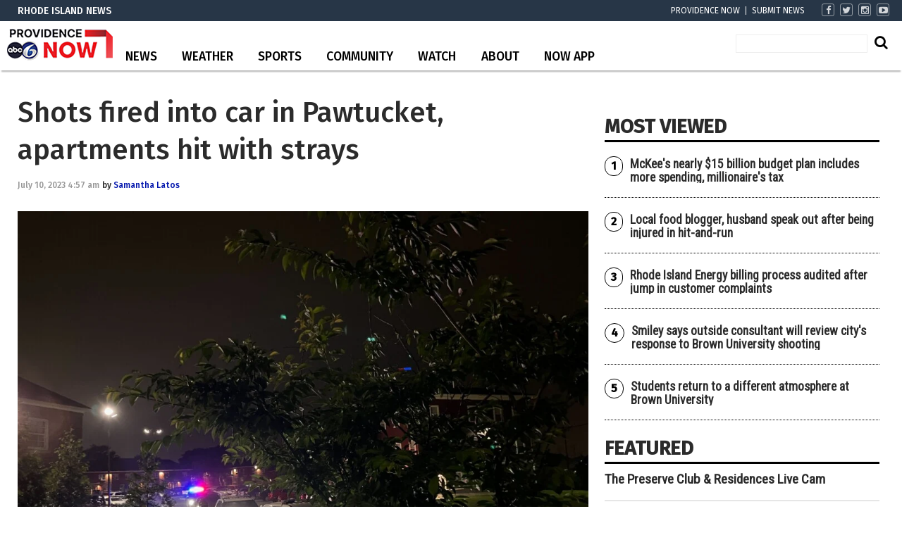

--- FILE ---
content_type: text/html; charset=UTF-8
request_url: https://www.abc6.com/shots-fired-into-car-in-pawtucket-apartments-hit-with-strays/
body_size: 31221
content:
<!doctype html>

<!--[if lt IE 7]><html lang="en-US" class="no-js lt-ie9 lt-ie8 lt-ie7"><![endif]-->
<!--[if (IE 7)&!(IEMobile)]><html lang="en-US" class="no-js lt-ie9 lt-ie8"><![endif]-->
<!--[if (IE 8)&!(IEMobile)]><html lang="en-US" class="no-js lt-ie9"><![endif]-->
<!--[if gt IE 8]><!--> <html lang="en-US" class="no-js"><!--<![endif]-->

	<head>
		<meta charset="utf-8">

				<meta http-equiv="X-UA-Compatible" content="IE=edge">

		<title>Shots fired into car in Pawtucket, apartments hit with strays | ABC6</title>

				<meta name="HandheldFriendly" content="True">
		<meta name="MobileOptimized" content="320">
		<meta name="viewport" content="width=device-width, initial-scale=1"/>

				<link rel="icon" href="https://wpcdn.us-east-1.vip.tn-cloud.net/www.abc6.com/content/uploads/2020/02/favicon-1.ico">
		<link rel="apple-touch-icon" href="">
		<!--[if IE]>
			<link rel="shortcut icon" href="https://wpcdn.us-east-1.vip.tn-cloud.net/www.abc6.com/content/uploads/2020/02/favicon-1.ico/favicon.ico">
		<![endif]-->

		<meta name="msapplication-TileColor" content="#f01d4f">
		<meta name="msapplication-TileImage" content="https://wpcdn.us-east-1.vip.tn-cloud.net/www.abc6.com/content/themes/gtxcel/library/images/win8-tile-icon.png">
		<meta name="theme-color" content="#121212">

		<link href="//maxcdn.bootstrapcdn.com/font-awesome/4.7.0/css/font-awesome.min.css" rel="stylesheet"> <!-- Font Awesome Glyphicons -->
		<link rel="pingback" href="https://www.abc6.com/xmlrpc.php">

		
	<script type="text/javascript">
		if(typeof ad_slots_refresh =='undefined'){
			var ad_slots_refresh = new Array();
		}
		if(typeof gtx_ads_conf =='undefined'){
			var gtx_ads_conf = {};
			gtx_ads_conf.targetMap = {};
			gtx_ads_conf.ads = [];
			gtx_ads_conf.lazy = [];
			gtx_ads_conf.templates = {};
		}
		if(typeof googletag =='undefined'){
			var googletag = googletag || {};
			googletag.cmd = googletag.cmd || [];
		}
		gtx_ads_conf.fulltarget = "post-template-default single single-post postid-2723308 single-format-standard postname-shots-fired-into-car-in-pawtucket-apartments-hit-with-strays term-category-active-alert term-category-news wpb-js-composer js-comp-ver-6.10.0 vc_responsive";
		gtx_ads_conf.targetMap.url = "/shots-fired-into-car-in-pawtucket-apartments-hit-with-strays/";
		gtx_ads_conf.targetMap.post = "2723308";
		gtx_ads_conf.targetMap.category = ["news"];
		gtx_ads_conf.templates = {
			parallax: 'https://wpcdn.us-east-1.vip.tn-cloud.net/www.abc6.com/content/plugins/gtx-ad-manager/templates/parallax.js',
			reveal: 'https://wpcdn.us-east-1.vip.tn-cloud.net/www.abc6.com/content/plugins/gtx-ad-manager/templates/reveal.js',
            roller: 'https://wpcdn.us-east-1.vip.tn-cloud.net/www.abc6.com/content/plugins/gtx-ad-manager/templates/roller.js'
		};
	</script>
			<script>
			function gtx_enable_dfp(){ /* do nothing */ }
			if(typeof ad_slots_refresh =='undefined'){
				var ad_slots_refresh = new Array(); 
			}
		</script>
		<script>(function(d, s, id){
				 var js, fjs = d.getElementsByTagName(s)[0];
				 if (d.getElementById(id)) {return;}
				 js = d.createElement(s); js.id = id;
				 js.src = "//connect.facebook.net/en_US/sdk.js#xfbml=1&version=v2.6";
				 fjs.parentNode.insertBefore(js, fjs);
			   }(document, 'script', 'facebook-jssdk'));</script><meta name='robots' content='index, follow, max-image-preview:large, max-snippet:-1, max-video-preview:-1' />
<script>
		window.dataLayer = [{"townnews.product.software":"RAYOS","townnews.product.version":"1.21.2","rayos.customer.ua":"UA-117934989-2","rayos.customer.ga4":"G-YNJ4Y2R0T0","rayos.post.id":2723308,"rayos.post.type":"post","rayos.post.title":"Shots fired into car in Pawtucket, apartments hit with strays","rayos.post.author_name":["Samantha Latos"],"rayos.post.primary_category":"News","rayos.post.all_categories":["Active Alert","News"],"rayos.gallery.included":"No","rayos.video.included":"No","rayos.elections.widget_included":"No"}];
	</script><!-- Google Tag Manager -->
		<script>(function(w,d,s,l,i){w[l]=w[l]||[];w[l].push({'gtm.start':
		new Date().getTime(),event:'gtm.js'});var f=d.getElementsByTagName(s)[0],
		j=d.createElement(s),dl=l!='dataLayer'?'&l='+l:'';j.async=true;j.src=
		'https://www.googletagmanager.com/gtm.js?id='+i+dl;f.parentNode.insertBefore(j,f);
		})(window,document,'script','dataLayer','GTM-PDQV3N');</script>
		<!-- End Google Tag Manager -->
		
	<!-- This site is optimized with the Yoast SEO plugin v21.4 - https://yoast.com/wordpress/plugins/seo/ -->
	<link rel="canonical" href="https://www.abc6.com/shots-fired-into-car-in-pawtucket-apartments-hit-with-strays/" />
	<meta property="og:locale" content="en_US" />
	<meta property="og:type" content="article" />
	<meta property="og:title" content="Shots fired into car in Pawtucket, apartments hit with strays | ABC6" />
	<meta property="og:description" content="Pawtucket police respond to the rear of the Prospect Heights residences for a report of shots fired, Monday, July 10, 2023. (WLNE)PAWTUCKET, R.I. (WLNE) &#8212; Pawtucket police said a man in a car was shot at and stray gunfire went into apartments early Monday. Police were called to the rear of the Prospect Heights residences near Prospect Street and Notre..." />
	<meta property="og:url" content="https://www.abc6.com/shots-fired-into-car-in-pawtucket-apartments-hit-with-strays/" />
	<meta property="og:site_name" content="ABC6" />
	<meta property="article:publisher" content="https://www.facebook.com/ABC6News" />
	<meta property="article:published_time" content="2023-07-10T08:57:31+00:00" />
	<meta property="article:modified_time" content="2023-07-10T12:37:03+00:00" />
	<meta property="og:image" content="https://wpcdn.us-east-1.vip.tn-cloud.net/www.abc6.com/content/uploads/2023/07/x/p/scene-scaled.jpg" />
	<meta property="og:image:width" content="2560" />
	<meta property="og:image:height" content="1920" />
	<meta property="og:image:type" content="image/jpeg" />
	<meta name="author" content="Samantha Latos" />
	<meta name="twitter:card" content="summary_large_image" />
	<meta name="twitter:creator" content="@ABC6" />
	<meta name="twitter:site" content="@ABC6" />
	<meta name="twitter:label1" content="Written by" />
	<meta name="twitter:data1" content="Samantha Latos" />
	<meta name="twitter:label2" content="Est. reading time" />
	<meta name="twitter:data2" content="1 minute" />
	<script type="application/ld+json" class="yoast-schema-graph">{"@context":"https://schema.org","@graph":[{"@type":"Article","@id":"https://www.abc6.com/shots-fired-into-car-in-pawtucket-apartments-hit-with-strays/#article","isPartOf":{"@id":"https://www.abc6.com/shots-fired-into-car-in-pawtucket-apartments-hit-with-strays/"},"author":{"name":"Samantha Latos","@id":"https://www.abc6.com/#/schema/person/3421443a57d9f7b1369b20b6a5b3d136"},"headline":"Shots fired into car in Pawtucket, apartments hit with strays","datePublished":"2023-07-10T08:57:31+00:00","dateModified":"2023-07-10T12:37:03+00:00","mainEntityOfPage":{"@id":"https://www.abc6.com/shots-fired-into-car-in-pawtucket-apartments-hit-with-strays/"},"wordCount":188,"publisher":{"@id":"https://www.abc6.com/#organization"},"image":{"@id":"https://www.abc6.com/shots-fired-into-car-in-pawtucket-apartments-hit-with-strays/#primaryimage"},"thumbnailUrl":"https://wpcdn.us-east-1.vip.tn-cloud.net/www.abc6.com/content/uploads/2023/07/x/p/scene-scaled.jpg","articleSection":["Active Alert","News"],"inLanguage":"en-US"},{"@type":"WebPage","@id":"https://www.abc6.com/shots-fired-into-car-in-pawtucket-apartments-hit-with-strays/","url":"https://www.abc6.com/shots-fired-into-car-in-pawtucket-apartments-hit-with-strays/","name":"Shots fired into car in Pawtucket, apartments hit with strays | ABC6","isPartOf":{"@id":"https://www.abc6.com/#website"},"primaryImageOfPage":{"@id":"https://www.abc6.com/shots-fired-into-car-in-pawtucket-apartments-hit-with-strays/#primaryimage"},"image":{"@id":"https://www.abc6.com/shots-fired-into-car-in-pawtucket-apartments-hit-with-strays/#primaryimage"},"thumbnailUrl":"https://wpcdn.us-east-1.vip.tn-cloud.net/www.abc6.com/content/uploads/2023/07/x/p/scene-scaled.jpg","datePublished":"2023-07-10T08:57:31+00:00","dateModified":"2023-07-10T12:37:03+00:00","inLanguage":"en-US","potentialAction":[{"@type":"ReadAction","target":["https://www.abc6.com/shots-fired-into-car-in-pawtucket-apartments-hit-with-strays/"]}]},{"@type":"ImageObject","inLanguage":"en-US","@id":"https://www.abc6.com/shots-fired-into-car-in-pawtucket-apartments-hit-with-strays/#primaryimage","url":"https://wpcdn.us-east-1.vip.tn-cloud.net/www.abc6.com/content/uploads/2023/07/x/p/scene-scaled.jpg","contentUrl":"https://wpcdn.us-east-1.vip.tn-cloud.net/www.abc6.com/content/uploads/2023/07/x/p/scene-scaled.jpg","width":2560,"height":1920,"caption":"Pawtucket police respond to the rear of the Prospect Heights residences for a report of shots fired, Monday, July 10, 2023. (WLNE)"},{"@type":"WebSite","@id":"https://www.abc6.com/#website","url":"https://www.abc6.com/","name":"ABC6","description":"Providence, RI and New Bedford, MA News, Weather","publisher":{"@id":"https://www.abc6.com/#organization"},"potentialAction":[{"@type":"SearchAction","target":{"@type":"EntryPoint","urlTemplate":"https://www.abc6.com/?s={search_term_string}"},"query-input":"required name=search_term_string"}],"inLanguage":"en-US"},{"@type":"Organization","@id":"https://www.abc6.com/#organization","name":"ABC6","url":"https://www.abc6.com/","logo":{"@type":"ImageObject","inLanguage":"en-US","@id":"https://www.abc6.com/#/schema/logo/image/","url":"https://www.abc6.com/content/uploads/2020/02/ABC6-logo.jpg","contentUrl":"https://www.abc6.com/content/uploads/2020/02/ABC6-logo.jpg","width":316,"height":178,"caption":"ABC6"},"image":{"@id":"https://www.abc6.com/#/schema/logo/image/"},"sameAs":["https://www.facebook.com/ABC6News","https://twitter.com/ABC6","https://www.instagram.com/abc6wlne/","https://www.linkedin.com/company/wlne-abc6","https://www.youtube.com/user/wlneABC6","https://en.wikipedia.org/wiki/WLNE-TV"]},{"@type":"Person","@id":"https://www.abc6.com/#/schema/person/3421443a57d9f7b1369b20b6a5b3d136","name":"Samantha Latos","image":{"@type":"ImageObject","inLanguage":"en-US","@id":"https://www.abc6.com/#/schema/person/image/","url":"https://secure.gravatar.com/avatar/a74f5794b64112fb8cb81fff062d32ac?s=96&d=mm&r=g","contentUrl":"https://secure.gravatar.com/avatar/a74f5794b64112fb8cb81fff062d32ac?s=96&d=mm&r=g","caption":"Samantha Latos"},"url":"https://www.abc6.com/author/slatosabc6-com/"}]}</script>
	<!-- / Yoast SEO plugin. -->


<link rel='dns-prefetch' href='//wpcdn.us-east-1.vip.tn-cloud.net' />
<link rel='dns-prefetch' href='//maps.googleapis.com' />
<link rel='dns-prefetch' href='//ws.sharethis.com' />
<link rel='dns-prefetch' href='//www.google.com' />
<link rel='dns-prefetch' href='//fonts.googleapis.com' />
<link rel='dns-prefetch' href='//maxcdn.bootstrapcdn.com' />
<link rel="alternate" type="application/rss+xml" title="ABC6 &raquo; Feed" href="https://www.abc6.com/feed/" />
<script type="text/javascript">
/* <![CDATA[ */
window._wpemojiSettings = {"baseUrl":"https:\/\/s.w.org\/images\/core\/emoji\/14.0.0\/72x72\/","ext":".png","svgUrl":"https:\/\/s.w.org\/images\/core\/emoji\/14.0.0\/svg\/","svgExt":".svg","source":{"concatemoji":"https:\/\/www.abc6.com\/wp-includes\/js\/wp-emoji-release.min.js"}};
/*! This file is auto-generated */
!function(i,n){var o,s,e;function c(e){try{var t={supportTests:e,timestamp:(new Date).valueOf()};sessionStorage.setItem(o,JSON.stringify(t))}catch(e){}}function p(e,t,n){e.clearRect(0,0,e.canvas.width,e.canvas.height),e.fillText(t,0,0);var t=new Uint32Array(e.getImageData(0,0,e.canvas.width,e.canvas.height).data),r=(e.clearRect(0,0,e.canvas.width,e.canvas.height),e.fillText(n,0,0),new Uint32Array(e.getImageData(0,0,e.canvas.width,e.canvas.height).data));return t.every(function(e,t){return e===r[t]})}function u(e,t,n){switch(t){case"flag":return n(e,"\ud83c\udff3\ufe0f\u200d\u26a7\ufe0f","\ud83c\udff3\ufe0f\u200b\u26a7\ufe0f")?!1:!n(e,"\ud83c\uddfa\ud83c\uddf3","\ud83c\uddfa\u200b\ud83c\uddf3")&&!n(e,"\ud83c\udff4\udb40\udc67\udb40\udc62\udb40\udc65\udb40\udc6e\udb40\udc67\udb40\udc7f","\ud83c\udff4\u200b\udb40\udc67\u200b\udb40\udc62\u200b\udb40\udc65\u200b\udb40\udc6e\u200b\udb40\udc67\u200b\udb40\udc7f");case"emoji":return!n(e,"\ud83e\udef1\ud83c\udffb\u200d\ud83e\udef2\ud83c\udfff","\ud83e\udef1\ud83c\udffb\u200b\ud83e\udef2\ud83c\udfff")}return!1}function f(e,t,n){var r="undefined"!=typeof WorkerGlobalScope&&self instanceof WorkerGlobalScope?new OffscreenCanvas(300,150):i.createElement("canvas"),a=r.getContext("2d",{willReadFrequently:!0}),o=(a.textBaseline="top",a.font="600 32px Arial",{});return e.forEach(function(e){o[e]=t(a,e,n)}),o}function t(e){var t=i.createElement("script");t.src=e,t.defer=!0,i.head.appendChild(t)}"undefined"!=typeof Promise&&(o="wpEmojiSettingsSupports",s=["flag","emoji"],n.supports={everything:!0,everythingExceptFlag:!0},e=new Promise(function(e){i.addEventListener("DOMContentLoaded",e,{once:!0})}),new Promise(function(t){var n=function(){try{var e=JSON.parse(sessionStorage.getItem(o));if("object"==typeof e&&"number"==typeof e.timestamp&&(new Date).valueOf()<e.timestamp+604800&&"object"==typeof e.supportTests)return e.supportTests}catch(e){}return null}();if(!n){if("undefined"!=typeof Worker&&"undefined"!=typeof OffscreenCanvas&&"undefined"!=typeof URL&&URL.createObjectURL&&"undefined"!=typeof Blob)try{var e="postMessage("+f.toString()+"("+[JSON.stringify(s),u.toString(),p.toString()].join(",")+"));",r=new Blob([e],{type:"text/javascript"}),a=new Worker(URL.createObjectURL(r),{name:"wpTestEmojiSupports"});return void(a.onmessage=function(e){c(n=e.data),a.terminate(),t(n)})}catch(e){}c(n=f(s,u,p))}t(n)}).then(function(e){for(var t in e)n.supports[t]=e[t],n.supports.everything=n.supports.everything&&n.supports[t],"flag"!==t&&(n.supports.everythingExceptFlag=n.supports.everythingExceptFlag&&n.supports[t]);n.supports.everythingExceptFlag=n.supports.everythingExceptFlag&&!n.supports.flag,n.DOMReady=!1,n.readyCallback=function(){n.DOMReady=!0}}).then(function(){return e}).then(function(){var e;n.supports.everything||(n.readyCallback(),(e=n.source||{}).concatemoji?t(e.concatemoji):e.wpemoji&&e.twemoji&&(t(e.twemoji),t(e.wpemoji)))}))}((window,document),window._wpemojiSettings);
/* ]]> */
</script>
<style type="text/css">
.hasCountdown{text-shadow:transparent 0 1px 1px;overflow:hidden;padding:5px}.countdown_rtl{direction:rtl}.countdown_holding span{background-color:#ccc}.countdown_row{clear:both;width:100%;text-align:center}.countdown_show1 .countdown_section{width:98%}.countdown_show2 .countdown_section{width:48%}.countdown_show3 .countdown_section{width:32.5%}.countdown_show4 .countdown_section{width:24.5%}.countdown_show5 .countdown_section{width:19.5%}.countdown_show6 .countdown_section{width:16.25%}.countdown_show7 .countdown_section{width:14%}.countdown_section{display:block;float:left;font-size:75%;text-align:center;margin:3px 0}.countdown_amount{font-size:200%}.countdown_descr{display:block;width:100%}a.countdown_infolink{display:block;border-radius:10px;width:14px;height:13px;float:right;font-size:9px;line-height:13px;font-weight:700;text-align:center;position:relative;top:-15px;border:1px solid}#countdown-preview{padding:10px}</style>
<link rel='stylesheet' id='bootstrap-css-css' href='https://wpcdn.us-east-1.vip.tn-cloud.net/www.abc6.com/content/themes/gtxcel/library/css/bootstrap/bootstrap.css' type='text/css' media='all' />
<link rel='stylesheet' id='bones-stylesheet-css' href='https://wpcdn.us-east-1.vip.tn-cloud.net/www.abc6.com/content/themes/gtxcel/library/css/style.css?ver=1765321969' type='text/css' media='all' />
<!--[if lt IE 9]>
<link rel='stylesheet' id='bones-ie-only-css' href='https://wpcdn.us-east-1.vip.tn-cloud.net/www.abc6.com/content/themes/gtxcel/library/css/ie.css' type='text/css' media='all' />
<![endif]-->
<link rel='stylesheet' id='list-grid-css' href='https://wpcdn.us-east-1.vip.tn-cloud.net/www.abc6.com/content/themes/gtxcel/library/css/grid.css?ver=1.11.0' type='text/css' media='all' />
<style id='wp-emoji-styles-inline-css' type='text/css'>

	img.wp-smiley, img.emoji {
		display: inline !important;
		border: none !important;
		box-shadow: none !important;
		height: 1em !important;
		width: 1em !important;
		margin: 0 0.07em !important;
		vertical-align: -0.1em !important;
		background: none !important;
		padding: 0 !important;
	}
</style>
<link rel='stylesheet' id='wp-block-library-css' href='https://www.abc6.com/wp-includes/css/dist/block-library/style.min.css' type='text/css' media='all' />
<style id='classic-theme-styles-inline-css' type='text/css'>
/*! This file is auto-generated */
.wp-block-button__link{color:#fff;background-color:#32373c;border-radius:9999px;box-shadow:none;text-decoration:none;padding:calc(.667em + 2px) calc(1.333em + 2px);font-size:1.125em}.wp-block-file__button{background:#32373c;color:#fff;text-decoration:none}
</style>
<style id='global-styles-inline-css' type='text/css'>
body{--wp--preset--color--black: #000000;--wp--preset--color--cyan-bluish-gray: #abb8c3;--wp--preset--color--white: #ffffff;--wp--preset--color--pale-pink: #f78da7;--wp--preset--color--vivid-red: #cf2e2e;--wp--preset--color--luminous-vivid-orange: #ff6900;--wp--preset--color--luminous-vivid-amber: #fcb900;--wp--preset--color--light-green-cyan: #7bdcb5;--wp--preset--color--vivid-green-cyan: #00d084;--wp--preset--color--pale-cyan-blue: #8ed1fc;--wp--preset--color--vivid-cyan-blue: #0693e3;--wp--preset--color--vivid-purple: #9b51e0;--wp--preset--gradient--vivid-cyan-blue-to-vivid-purple: linear-gradient(135deg,rgba(6,147,227,1) 0%,rgb(155,81,224) 100%);--wp--preset--gradient--light-green-cyan-to-vivid-green-cyan: linear-gradient(135deg,rgb(122,220,180) 0%,rgb(0,208,130) 100%);--wp--preset--gradient--luminous-vivid-amber-to-luminous-vivid-orange: linear-gradient(135deg,rgba(252,185,0,1) 0%,rgba(255,105,0,1) 100%);--wp--preset--gradient--luminous-vivid-orange-to-vivid-red: linear-gradient(135deg,rgba(255,105,0,1) 0%,rgb(207,46,46) 100%);--wp--preset--gradient--very-light-gray-to-cyan-bluish-gray: linear-gradient(135deg,rgb(238,238,238) 0%,rgb(169,184,195) 100%);--wp--preset--gradient--cool-to-warm-spectrum: linear-gradient(135deg,rgb(74,234,220) 0%,rgb(151,120,209) 20%,rgb(207,42,186) 40%,rgb(238,44,130) 60%,rgb(251,105,98) 80%,rgb(254,248,76) 100%);--wp--preset--gradient--blush-light-purple: linear-gradient(135deg,rgb(255,206,236) 0%,rgb(152,150,240) 100%);--wp--preset--gradient--blush-bordeaux: linear-gradient(135deg,rgb(254,205,165) 0%,rgb(254,45,45) 50%,rgb(107,0,62) 100%);--wp--preset--gradient--luminous-dusk: linear-gradient(135deg,rgb(255,203,112) 0%,rgb(199,81,192) 50%,rgb(65,88,208) 100%);--wp--preset--gradient--pale-ocean: linear-gradient(135deg,rgb(255,245,203) 0%,rgb(182,227,212) 50%,rgb(51,167,181) 100%);--wp--preset--gradient--electric-grass: linear-gradient(135deg,rgb(202,248,128) 0%,rgb(113,206,126) 100%);--wp--preset--gradient--midnight: linear-gradient(135deg,rgb(2,3,129) 0%,rgb(40,116,252) 100%);--wp--preset--font-size--small: 13px;--wp--preset--font-size--medium: 20px;--wp--preset--font-size--large: 36px;--wp--preset--font-size--x-large: 42px;--wp--preset--spacing--20: 0.44rem;--wp--preset--spacing--30: 0.67rem;--wp--preset--spacing--40: 1rem;--wp--preset--spacing--50: 1.5rem;--wp--preset--spacing--60: 2.25rem;--wp--preset--spacing--70: 3.38rem;--wp--preset--spacing--80: 5.06rem;--wp--preset--shadow--natural: 6px 6px 9px rgba(0, 0, 0, 0.2);--wp--preset--shadow--deep: 12px 12px 50px rgba(0, 0, 0, 0.4);--wp--preset--shadow--sharp: 6px 6px 0px rgba(0, 0, 0, 0.2);--wp--preset--shadow--outlined: 6px 6px 0px -3px rgba(255, 255, 255, 1), 6px 6px rgba(0, 0, 0, 1);--wp--preset--shadow--crisp: 6px 6px 0px rgba(0, 0, 0, 1);}:where(.is-layout-flex){gap: 0.5em;}:where(.is-layout-grid){gap: 0.5em;}body .is-layout-flow > .alignleft{float: left;margin-inline-start: 0;margin-inline-end: 2em;}body .is-layout-flow > .alignright{float: right;margin-inline-start: 2em;margin-inline-end: 0;}body .is-layout-flow > .aligncenter{margin-left: auto !important;margin-right: auto !important;}body .is-layout-constrained > .alignleft{float: left;margin-inline-start: 0;margin-inline-end: 2em;}body .is-layout-constrained > .alignright{float: right;margin-inline-start: 2em;margin-inline-end: 0;}body .is-layout-constrained > .aligncenter{margin-left: auto !important;margin-right: auto !important;}body .is-layout-constrained > :where(:not(.alignleft):not(.alignright):not(.alignfull)){max-width: var(--wp--style--global--content-size);margin-left: auto !important;margin-right: auto !important;}body .is-layout-constrained > .alignwide{max-width: var(--wp--style--global--wide-size);}body .is-layout-flex{display: flex;}body .is-layout-flex{flex-wrap: wrap;align-items: center;}body .is-layout-flex > *{margin: 0;}body .is-layout-grid{display: grid;}body .is-layout-grid > *{margin: 0;}:where(.wp-block-columns.is-layout-flex){gap: 2em;}:where(.wp-block-columns.is-layout-grid){gap: 2em;}:where(.wp-block-post-template.is-layout-flex){gap: 1.25em;}:where(.wp-block-post-template.is-layout-grid){gap: 1.25em;}.has-black-color{color: var(--wp--preset--color--black) !important;}.has-cyan-bluish-gray-color{color: var(--wp--preset--color--cyan-bluish-gray) !important;}.has-white-color{color: var(--wp--preset--color--white) !important;}.has-pale-pink-color{color: var(--wp--preset--color--pale-pink) !important;}.has-vivid-red-color{color: var(--wp--preset--color--vivid-red) !important;}.has-luminous-vivid-orange-color{color: var(--wp--preset--color--luminous-vivid-orange) !important;}.has-luminous-vivid-amber-color{color: var(--wp--preset--color--luminous-vivid-amber) !important;}.has-light-green-cyan-color{color: var(--wp--preset--color--light-green-cyan) !important;}.has-vivid-green-cyan-color{color: var(--wp--preset--color--vivid-green-cyan) !important;}.has-pale-cyan-blue-color{color: var(--wp--preset--color--pale-cyan-blue) !important;}.has-vivid-cyan-blue-color{color: var(--wp--preset--color--vivid-cyan-blue) !important;}.has-vivid-purple-color{color: var(--wp--preset--color--vivid-purple) !important;}.has-black-background-color{background-color: var(--wp--preset--color--black) !important;}.has-cyan-bluish-gray-background-color{background-color: var(--wp--preset--color--cyan-bluish-gray) !important;}.has-white-background-color{background-color: var(--wp--preset--color--white) !important;}.has-pale-pink-background-color{background-color: var(--wp--preset--color--pale-pink) !important;}.has-vivid-red-background-color{background-color: var(--wp--preset--color--vivid-red) !important;}.has-luminous-vivid-orange-background-color{background-color: var(--wp--preset--color--luminous-vivid-orange) !important;}.has-luminous-vivid-amber-background-color{background-color: var(--wp--preset--color--luminous-vivid-amber) !important;}.has-light-green-cyan-background-color{background-color: var(--wp--preset--color--light-green-cyan) !important;}.has-vivid-green-cyan-background-color{background-color: var(--wp--preset--color--vivid-green-cyan) !important;}.has-pale-cyan-blue-background-color{background-color: var(--wp--preset--color--pale-cyan-blue) !important;}.has-vivid-cyan-blue-background-color{background-color: var(--wp--preset--color--vivid-cyan-blue) !important;}.has-vivid-purple-background-color{background-color: var(--wp--preset--color--vivid-purple) !important;}.has-black-border-color{border-color: var(--wp--preset--color--black) !important;}.has-cyan-bluish-gray-border-color{border-color: var(--wp--preset--color--cyan-bluish-gray) !important;}.has-white-border-color{border-color: var(--wp--preset--color--white) !important;}.has-pale-pink-border-color{border-color: var(--wp--preset--color--pale-pink) !important;}.has-vivid-red-border-color{border-color: var(--wp--preset--color--vivid-red) !important;}.has-luminous-vivid-orange-border-color{border-color: var(--wp--preset--color--luminous-vivid-orange) !important;}.has-luminous-vivid-amber-border-color{border-color: var(--wp--preset--color--luminous-vivid-amber) !important;}.has-light-green-cyan-border-color{border-color: var(--wp--preset--color--light-green-cyan) !important;}.has-vivid-green-cyan-border-color{border-color: var(--wp--preset--color--vivid-green-cyan) !important;}.has-pale-cyan-blue-border-color{border-color: var(--wp--preset--color--pale-cyan-blue) !important;}.has-vivid-cyan-blue-border-color{border-color: var(--wp--preset--color--vivid-cyan-blue) !important;}.has-vivid-purple-border-color{border-color: var(--wp--preset--color--vivid-purple) !important;}.has-vivid-cyan-blue-to-vivid-purple-gradient-background{background: var(--wp--preset--gradient--vivid-cyan-blue-to-vivid-purple) !important;}.has-light-green-cyan-to-vivid-green-cyan-gradient-background{background: var(--wp--preset--gradient--light-green-cyan-to-vivid-green-cyan) !important;}.has-luminous-vivid-amber-to-luminous-vivid-orange-gradient-background{background: var(--wp--preset--gradient--luminous-vivid-amber-to-luminous-vivid-orange) !important;}.has-luminous-vivid-orange-to-vivid-red-gradient-background{background: var(--wp--preset--gradient--luminous-vivid-orange-to-vivid-red) !important;}.has-very-light-gray-to-cyan-bluish-gray-gradient-background{background: var(--wp--preset--gradient--very-light-gray-to-cyan-bluish-gray) !important;}.has-cool-to-warm-spectrum-gradient-background{background: var(--wp--preset--gradient--cool-to-warm-spectrum) !important;}.has-blush-light-purple-gradient-background{background: var(--wp--preset--gradient--blush-light-purple) !important;}.has-blush-bordeaux-gradient-background{background: var(--wp--preset--gradient--blush-bordeaux) !important;}.has-luminous-dusk-gradient-background{background: var(--wp--preset--gradient--luminous-dusk) !important;}.has-pale-ocean-gradient-background{background: var(--wp--preset--gradient--pale-ocean) !important;}.has-electric-grass-gradient-background{background: var(--wp--preset--gradient--electric-grass) !important;}.has-midnight-gradient-background{background: var(--wp--preset--gradient--midnight) !important;}.has-small-font-size{font-size: var(--wp--preset--font-size--small) !important;}.has-medium-font-size{font-size: var(--wp--preset--font-size--medium) !important;}.has-large-font-size{font-size: var(--wp--preset--font-size--large) !important;}.has-x-large-font-size{font-size: var(--wp--preset--font-size--x-large) !important;}
.wp-block-navigation a:where(:not(.wp-element-button)){color: inherit;}
:where(.wp-block-post-template.is-layout-flex){gap: 1.25em;}:where(.wp-block-post-template.is-layout-grid){gap: 1.25em;}
:where(.wp-block-columns.is-layout-flex){gap: 2em;}:where(.wp-block-columns.is-layout-grid){gap: 2em;}
.wp-block-pullquote{font-size: 1.5em;line-height: 1.6;}
</style>
<link rel='stylesheet' id='gt-posts-slider-style-css' href='https://wpcdn.us-east-1.vip.tn-cloud.net/www.abc6.com/content/mu-plugins/gtxcel-plugin/vc_posts_slider/posts-slider.css?ver=1570550597' type='text/css' media='all' />
<link rel='stylesheet' id='flexslider-css' href='https://wpcdn.us-east-1.vip.tn-cloud.net/www.abc6.com/content/mu-plugins/js_composer/assets/lib/flexslider/flexslider.min.css?ver=6.10.0' type='text/css' media='all' />
<link rel='stylesheet' id='gt-flexslider-style-css' href='https://wpcdn.us-east-1.vip.tn-cloud.net/www.abc6.com/content/mu-plugins/gtxcel-plugin/vc_gallery/gt-flexslider.css?ver=1648237149' type='text/css' media='all' />
<link rel='stylesheet' id='prettyphoto-css' href='https://wpcdn.us-east-1.vip.tn-cloud.net/www.abc6.com/content/mu-plugins/js_composer/assets/lib/prettyphoto/css/prettyPhoto.min.css?ver=6.10.0' type='text/css' media='all' />
<link rel='stylesheet' id='rayos_alm_list_templates_style-css' href='https://wpcdn.us-east-1.vip.tn-cloud.net/www.abc6.com/content/mu-plugins/gtxcel-plugin/functionalities//css/rayos_alm_list_templates.css?ver=1667523778' type='text/css' media='all' />
<link rel='stylesheet' id='googlefonts-css' href='https://fonts.googleapis.com/css?family=Fira+Sans:400,500|Roboto+Condensed:400&subset=latin' type='text/css' media='all' />
<link rel='stylesheet' id='blox-syndication-css' href='https://wpcdn.us-east-1.vip.tn-cloud.net/www.abc6.com/content/plugins/blox-syndication/assets/css/blox-syndication.css' type='text/css' media='all' />
<link rel='stylesheet' id='geobase-style-css' href='https://wpcdn.us-east-1.vip.tn-cloud.net/www.abc6.com/content/plugins/geobase/geobase.css?ver=1679517292' type='text/css' media='all' />
<style id='geobase-style-inline-css' type='text/css'>

	article.geobase-post .geobase-content-wrapper {
		width: 100%;
		float: none;
	}
	article.geobase-post .thumb-wrap {
		width: 30%;
		float: Left;
		margin-right: 2%;	}
	
</style>
<link rel='stylesheet' id='geobase-prettyphoto-style-css' href='https://wpcdn.us-east-1.vip.tn-cloud.net/www.abc6.com/content/plugins/geobase/prettyphoto/css/prettyPhoto.css' type='text/css' media='all' />
<link rel='stylesheet' id='geobasemap-style-css' href='https://wpcdn.us-east-1.vip.tn-cloud.net/www.abc6.com/content/plugins/geobase/vc_geobasemap/vc_geobasemap.css?ver=1570550597' type='text/css' media='all' />
<link rel='stylesheet' id='directory-select2-css' href='https://wpcdn.us-east-1.vip.tn-cloud.net/www.abc6.com/content/plugins/geobase/vc_directory_filter/assets/select2/css/select2.css?ver=3.5.2' type='text/css' media='all' />
<link rel='stylesheet' id='wpfc-css' href='https://wpcdn.us-east-1.vip.tn-cloud.net/www.abc6.com/content/plugins/gs-facebook-comments/public/css/wpfc-public.css?ver=1.7.2' type='text/css' media='all' />
<link rel='stylesheet' id='custom-template-style-css' href='https://wpcdn.us-east-1.vip.tn-cloud.net/www.abc6.com/content/plugins/gt-custom-templates/custom-templates.css' type='text/css' media='all' />
<link rel='stylesheet' id='ad-manager-style-css' href='https://wpcdn.us-east-1.vip.tn-cloud.net/www.abc6.com/content/plugins/gtx-ad-manager/ad-manager.css?ver=1728932431' type='text/css' media='all' />
<link rel='stylesheet' id='bylines-style-css' href='https://wpcdn.us-east-1.vip.tn-cloud.net/www.abc6.com/content/plugins/gtx-author-bios/css/bylines.css?ver=1570550597' type='text/css' media='all' />
<link rel='stylesheet' id='gtxcelfimagescss-css' href='https://wpcdn.us-east-1.vip.tn-cloud.net/www.abc6.com/content/plugins/gtx-fimages/css/all.css?ver=1570550597' type='text/css' media='all' />
<link rel='stylesheet' id='lightbox-style-css' href='https://wpcdn.us-east-1.vip.tn-cloud.net/www.abc6.com/content/plugins/gtx-gallery/css/gtx-lightbox.css?ver=2018.3.20' type='text/css' media='all' />
<link rel='stylesheet' id='gtx-oembed-style-css' href='https://wpcdn.us-east-1.vip.tn-cloud.net/www.abc6.com/content/plugins/gtx-oembed-extension/gtx-oembed.css?ver=1570550597' type='text/css' media='all' />
<link rel='stylesheet' id='rayos_trending_topics_style-css' href='https://wpcdn.us-east-1.vip.tn-cloud.net/www.abc6.com/content/plugins/rayos-trending-topics/rayos-trending-topics.css?ver=1621950080' type='text/css' media='all' />
<link rel='stylesheet' id='simple-share-buttons-adder-font-awesome-css' href='//maxcdn.bootstrapcdn.com/font-awesome/4.3.0/css/font-awesome.min.css' type='text/css' media='all' />
<link rel='stylesheet' id='author-bios-style-css' href='https://wpcdn.us-east-1.vip.tn-cloud.net/www.abc6.com/content/plugins/gtx-author-bios/css/author-bios.css' type='text/css' media='all' />
<link rel='stylesheet' id='parent-style-css' href='https://wpcdn.us-east-1.vip.tn-cloud.net/www.abc6.com/content/themes/gtxcel/style.css?ver=1664375579' type='text/css' media='all' />
<link rel='stylesheet' id='child-style-css' href='https://wpcdn.us-east-1.vip.tn-cloud.net/www.abc6.com/content/themes/publisher-master/style.css' type='text/css' media='all' />
<link rel='stylesheet' id='gtx-alert-banner-css-icons-css' href='https://www.abc6.com/style/4cd1aa2915f4f81c32f6a9a16dbb64b0/alert-banner-css-icons/' type='text/css' media='all' />
<link rel='stylesheet' id='gtx-custom_css_post-css' href='https://www.abc6.com/style/441fc1cc41b86d7619aea75a608eef37/custom_css_post/' type='text/css' media='all' />
<link rel='stylesheet' id='acf-repeater-style-css' href='https://wpcdn.us-east-1.vip.tn-cloud.net/www.abc6.com/content/themes/gtxcel/includes/acf_repeater_shortcode/acf_repeater_shortcode.css' type='text/css' media='all' />
<link rel='stylesheet' id='rayos-ssba-twitter-x-logo-css' href='https://wpcdn.us-east-1.vip.tn-cloud.net/www.abc6.com/content/themes/gtxcel/includes/ssba-twitter-update/x-logo-styles.css?ver=1702673046' type='text/css' media='all' />
<link rel='stylesheet' id='dashicons-css' href='https://www.abc6.com/wp-includes/css/dashicons.min.css' type='text/css' media='all' />
<link rel='stylesheet' id='acf-global-css' href='https://wpcdn.us-east-1.vip.tn-cloud.net/www.abc6.com/content/mu-plugins/advanced-custom-fields-pro/assets/build/css/acf-global.css?ver=6.0.3' type='text/css' media='all' />
<link rel='stylesheet' id='acf-input-css' href='https://wpcdn.us-east-1.vip.tn-cloud.net/www.abc6.com/content/mu-plugins/advanced-custom-fields-pro/assets/build/css/acf-input.css?ver=6.0.3' type='text/css' media='all' />
<link rel='stylesheet' id='acf-pro-input-css' href='https://wpcdn.us-east-1.vip.tn-cloud.net/www.abc6.com/content/mu-plugins/advanced-custom-fields-pro/assets/build/css/pro/acf-pro-input.css?ver=6.0.3' type='text/css' media='all' />
<link rel='stylesheet' id='acf-datepicker-css' href='https://wpcdn.us-east-1.vip.tn-cloud.net/www.abc6.com/content/mu-plugins/advanced-custom-fields-pro/assets/inc/datepicker/jquery-ui.min.css?ver=1.11.4' type='text/css' media='all' />
<link rel='stylesheet' id='acf-timepicker-css' href='https://wpcdn.us-east-1.vip.tn-cloud.net/www.abc6.com/content/mu-plugins/advanced-custom-fields-pro/assets/inc/timepicker/jquery-ui-timepicker-addon.min.css?ver=1.6.1' type='text/css' media='all' />
<link rel='stylesheet' id='wp-color-picker-css' href='https://www.abc6.com/wp-admin/css/color-picker.min.css' type='text/css' media='all' />
<link rel='stylesheet' id='blox-syndication-admin-css' href='https://wpcdn.us-east-1.vip.tn-cloud.net/www.abc6.com/content/plugins/blox-syndication/assets/css/admin-blox-syndication.css?ver=1.1.1' type='text/css' media='all' />
<link rel='stylesheet' id='scheduled-elements-style-css' href='https://wpcdn.us-east-1.vip.tn-cloud.net/www.abc6.com/content/plugins/gtx-scheduled-elements/scheduled-elements.css?ver=2018.08.10' type='text/css' media='all' />
<link rel='stylesheet' id='dgwt-jg-style-css' href='https://wpcdn.us-east-1.vip.tn-cloud.net/www.abc6.com/content/plugins/gtx-gallery/justified-gallery/assets/css/style.min.css?ver=1.2.2' type='text/css' media='all' />
<link rel='stylesheet' id='dgwt-jg-photoswipe-css' href='https://wpcdn.us-east-1.vip.tn-cloud.net/www.abc6.com/content/plugins/gtx-gallery/justified-gallery/includes/Lightbox/Photoswipe/assets/photoswipe.css?ver=1.2.2' type='text/css' media='all' />
<link rel='stylesheet' id='dgwt-jg-photoswipe-skin-css' href='https://wpcdn.us-east-1.vip.tn-cloud.net/www.abc6.com/content/plugins/gtx-gallery/justified-gallery/includes/Lightbox/Photoswipe/assets/default-skin/default-skin.css?ver=1.2.2' type='text/css' media='all' />
<script type="text/javascript" src="https://www.abc6.com/wp-includes/js/jquery/jquery.min.js?ver=3.7.1" id="jquery-core-js"></script>
<script type="text/javascript" src="https://www.abc6.com/wp-includes/js/jquery/jquery-migrate.min.js?ver=3.4.1" id="jquery-migrate-js"></script>
<script type="text/javascript" src="https://wpcdn.us-east-1.vip.tn-cloud.net/www.abc6.com/content/mu-plugins/rayos-tracking//rayos-tracking.js?ver=1614285194" id="rayos_tracking-js"></script>
<script type="text/javascript" src="https://wpcdn.us-east-1.vip.tn-cloud.net/www.abc6.com/content/themes/gtxcel/library/js/libs/modernizr.custom.min.js?ver=2.5.3" id="bones-modernizr-js"></script>
<script type="text/javascript" src="https://wpcdn.us-east-1.vip.tn-cloud.net/www.abc6.com/content/themes/gtxcel/library/js/gtxcel.js?ver=0.1" id="gtxcel-global-js"></script>
<script type="text/javascript" src="https://wpcdn.us-east-1.vip.tn-cloud.net/www.abc6.com/content/themes/gtxcel/library/js/mobile-nav.js?ver=0.1" id="mobile-nav-js"></script>
<script type="text/javascript" src="https://wpcdn.us-east-1.vip.tn-cloud.net/www.abc6.com/content/plugins/geobase/prettyphoto/js/jquery.prettyPhoto.js" id="geobase-prettyphoto-script-js"></script>
<script type="text/javascript" src="https://wpcdn.us-east-1.vip.tn-cloud.net/www.abc6.com/content/plugins/geobase/vc_directory_filter/assets/select2/js/select2.min.js?ver=3.5.2" id="directory-select2-js"></script>
<script type="text/javascript" id="directory-filter-js-extra">
/* <![CDATA[ */
var ajaxurl = "https:\/\/www.abc6.com\/wp-admin\/admin-ajax.php";
/* ]]> */
</script>
<script type="text/javascript" src="https://wpcdn.us-east-1.vip.tn-cloud.net/www.abc6.com/content/plugins/geobase/vc_directory_filter/directory-filter.js?ver=1599147537" id="directory-filter-js"></script>
<script type="text/javascript" src="https://wpcdn.us-east-1.vip.tn-cloud.net/www.abc6.com/content/plugins/gs-facebook-comments/public/js/wpfc-public.js?ver=1.7.2" id="wpfc-js"></script>
<script type="text/javascript" src="https://wpcdn.us-east-1.vip.tn-cloud.net/www.abc6.com/content/plugins/gtx-elections/js/gtx-elections.js?ver=2022.01.11" id="gtx-elections-js"></script>
<script type="text/javascript" id="lightbox-script-js-extra">
/* <![CDATA[ */
var lightboxSettings = {"show_ads":"1","ad_details":[{"min_width":"768","max_width":"","dfp_ad_sizes":[{"dfp_ad_width":"728","dfp_ad_height":"90"}]},{"min_width":"","max_width":"767","dfp_ad_sizes":[{"dfp_ad_width":"320","dfp_ad_height":"50"}]}],"dfp_path":"\/132916964,22666483375\/abc6.com\/news","slot_name":"lightbox_ad","post_title":"Shots fired into car in Pawtucket, apartments hit with strays","post_type":"post","post_id":"2723308","post_cats":"Active Alert, News","author":"Samantha Latos"};
/* ]]> */
</script>
<script type="text/javascript" src="https://wpcdn.us-east-1.vip.tn-cloud.net/www.abc6.com/content/plugins/gtx-gallery/js/gtx-lightbox.js?ver=2018.3.20" id="lightbox-script-js"></script>
<script id='st_insights_js' type="text/javascript" src="https://ws.sharethis.com/button/st_insights.js?publisher=4d48b7c5-0ae3-43d4-bfbe-3ff8c17a8ae6&amp;product=simpleshare" id="ssba-sharethis-js"></script>
<script type="text/javascript" src="https://wpcdn.us-east-1.vip.tn-cloud.net/www.abc6.com/content/themes/gtxcel/includes/acf_repeater_shortcode/acf_repeater_shortcode.js" id="acf-repeater-script-js"></script>
<script type="text/javascript" src="https://www.abc6.com/wp-includes/js/jquery/ui/core.min.js?ver=1.13.2" id="jquery-ui-core-js"></script>
<script type="text/javascript" src="https://www.abc6.com/wp-includes/js/jquery/ui/mouse.min.js?ver=1.13.2" id="jquery-ui-mouse-js"></script>
<script type="text/javascript" src="https://www.abc6.com/wp-includes/js/jquery/ui/sortable.min.js?ver=1.13.2" id="jquery-ui-sortable-js"></script>
<script type="text/javascript" src="https://www.abc6.com/wp-includes/js/jquery/ui/resizable.min.js?ver=1.13.2" id="jquery-ui-resizable-js"></script>
<script type="text/javascript" src="https://wpcdn.us-east-1.vip.tn-cloud.net/www.abc6.com/content/mu-plugins/advanced-custom-fields-pro/assets/build/js/acf.min.js?ver=6.0.3" id="acf-js"></script>
<script type="text/javascript" src="https://wpcdn.us-east-1.vip.tn-cloud.net/www.abc6.com/content/mu-plugins/advanced-custom-fields-pro/assets/build/js/acf-input.min.js?ver=6.0.3" id="acf-input-js"></script>
<script type="text/javascript" src="https://wpcdn.us-east-1.vip.tn-cloud.net/www.abc6.com/content/mu-plugins/advanced-custom-fields-pro/assets/build/js/pro/acf-pro-input.min.js?ver=6.0.3" id="acf-pro-input-js"></script>
<script type="text/javascript" src="https://www.abc6.com/wp-includes/js/jquery/ui/datepicker.min.js?ver=1.13.2" id="jquery-ui-datepicker-js"></script>
<script type="text/javascript" id="jquery-ui-datepicker-js-after">
/* <![CDATA[ */
jQuery(function(jQuery){jQuery.datepicker.setDefaults({"closeText":"Close","currentText":"Today","monthNames":["January","February","March","April","May","June","July","August","September","October","November","December"],"monthNamesShort":["Jan","Feb","Mar","Apr","May","Jun","Jul","Aug","Sep","Oct","Nov","Dec"],"nextText":"Next","prevText":"Previous","dayNames":["Sunday","Monday","Tuesday","Wednesday","Thursday","Friday","Saturday"],"dayNamesShort":["Sun","Mon","Tue","Wed","Thu","Fri","Sat"],"dayNamesMin":["S","M","T","W","T","F","S"],"dateFormat":"MM d, yy g:i a","firstDay":1,"isRTL":false});});
/* ]]> */
</script>
<script type="text/javascript" src="https://wpcdn.us-east-1.vip.tn-cloud.net/www.abc6.com/content/mu-plugins/advanced-custom-fields-pro/assets/inc/timepicker/jquery-ui-timepicker-addon.min.js?ver=1.6.1" id="acf-timepicker-js"></script>
<script type="text/javascript" src="https://www.abc6.com/wp-includes/js/jquery/ui/draggable.min.js?ver=1.13.2" id="jquery-ui-draggable-js"></script>
<script type="text/javascript" src="https://www.abc6.com/wp-includes/js/jquery/ui/slider.min.js?ver=1.13.2" id="jquery-ui-slider-js"></script>
<script type="text/javascript" src="https://www.abc6.com/wp-includes/js/jquery/jquery.ui.touch-punch.js?ver=0.2.2" id="jquery-touch-punch-js"></script>
<script type="text/javascript" src="https://www.abc6.com/wp-admin/js/iris.min.js?ver=1.0.7" id="iris-js"></script>
<script type="text/javascript" src="https://www.abc6.com/wp-includes/js/dist/vendor/wp-polyfill-inert.min.js?ver=3.1.2" id="wp-polyfill-inert-js"></script>
<script type="text/javascript" src="https://www.abc6.com/wp-includes/js/dist/vendor/regenerator-runtime.min.js?ver=0.14.0" id="regenerator-runtime-js"></script>
<script type="text/javascript" src="https://www.abc6.com/wp-includes/js/dist/vendor/wp-polyfill.min.js?ver=3.15.0" id="wp-polyfill-js"></script>
<script type="text/javascript" src="https://www.abc6.com/wp-includes/js/dist/hooks.min.js?ver=c6aec9a8d4e5a5d543a1" id="wp-hooks-js"></script>
<script type="text/javascript" src="https://www.abc6.com/wp-includes/js/dist/i18n.min.js?ver=7701b0c3857f914212ef" id="wp-i18n-js"></script>
<script type="text/javascript" id="wp-i18n-js-after">
/* <![CDATA[ */
wp.i18n.setLocaleData( { 'text direction\u0004ltr': [ 'ltr' ] } );
/* ]]> */
</script>
<script type="text/javascript" src="https://www.abc6.com/wp-admin/js/color-picker.min.js" id="wp-color-picker-js"></script>
<script type="text/javascript" src="https://wpcdn.us-east-1.vip.tn-cloud.net/www.abc6.com/content/mu-plugins/advanced-custom-fields-pro/assets/inc/color-picker-alpha/wp-color-picker-alpha.js?ver=3.0.0" id="acf-color-picker-alpha-js"></script>
<script type="text/javascript" src="https://wpcdn.us-east-1.vip.tn-cloud.net/www.abc6.com/content/mu-plugins/acf-recaptcha/js/input.js" id="acf-input-recaptcha-js"></script>
<script type="text/javascript" src="https://www.google.com/recaptcha/api.js" id="recaptcha-api-js"></script>
<script type="text/javascript" id="blox-syndication-js-extra">
/* <![CDATA[ */
var blox_synd_ajax_object = {"ajax_url":"https:\/\/www.abc6.com\/wp-admin\/admin-ajax.php","asset_path":"https:\/\/wpcdn.us-east-1.vip.tn-cloud.net\/www.abc6.com\/content\/plugins\/blox-syndication\/assets"};
var blox_synd_ajax_object = {"ajax_url":"https:\/\/www.abc6.com\/wp-admin\/admin-ajax.php","asset_path":"https:\/\/wpcdn.us-east-1.vip.tn-cloud.net\/www.abc6.com\/content\/plugins\/blox-syndication\/assets"};
/* ]]> */
</script>
<script type="text/javascript" src="https://wpcdn.us-east-1.vip.tn-cloud.net/www.abc6.com/content/plugins/blox-syndication/assets/js/admin-blox-syndication.js?ver=1.1.1" id="blox-syndication-js"></script>
<link rel="https://api.w.org/" href="https://www.abc6.com/wp-json/" /><link rel="alternate" type="application/json" href="https://www.abc6.com/wp-json/wp/v2/posts/2723308" /><link rel='shortlink' href='https://www.abc6.com/?p=2723308' />
<link rel="alternate" type="application/json+oembed" href="https://www.abc6.com/wp-json/oembed/1.0/embed?url=https%3A%2F%2Fwww.abc6.com%2Fshots-fired-into-car-in-pawtucket-apartments-hit-with-strays%2F" />
<link rel="alternate" type="text/xml+oembed" href="https://www.abc6.com/wp-json/oembed/1.0/embed?url=https%3A%2F%2Fwww.abc6.com%2Fshots-fired-into-car-in-pawtucket-apartments-hit-with-strays%2F&#038;format=xml" />
<meta property="fb:app_id" content="2725035560896891" />        <script type="text/javascript" src="//tags.crwdcntrl.net/c/15004/cc.js?ns=_cc15004" id="LOTCC_15004"></script>
        <script type="text/javascript" language="javascript">
            let CookiePro_active = '';

            function isSupported(getStorage) {
                try {
                    const key = "__some_random_key_you_are_not_going_to_use__";
                    getStorage().setItem(key, key);
                    getStorage().removeItem(key);
                    return true;
                } catch (e) {
                    return false;
                }
            }

            function getCookie(cookie_name) {
                let cookie_value = '';

                let decoded_cookies = decodeURIComponent(document.cookie);
                let split_cookies = decoded_cookies.split(';');
                cookie_name = cookie_name + '=';

                for (let i = 0; i < split_cookies.length; i ++) {
                    let cookie = split_cookies[i].trim();
                    
                    if (cookie.indexOf(cookie_name) == 0) {
                        cookie_value = cookie.substring(cookie_name.length, cookie.length);
                    }
                }

                return cookie_value;
            }

            if (isSupported(() => localStorage)) {
                var Rayos_all_cookies_allowed = CookiePro_active ? (localStorage.getItem('rayos.privacy.cookies') || null) : 'yes';
                localStorage.setItem('rayos.privacy.cookies', Rayos_all_cookies_allowed);
            } else {
                var Rayos_all_cookies_allowed = CookiePro_active ? getCookie('rayos.privacy.cookies') : 'yes';
                document.cookie = "rayos.privacy.cookies=" + Rayos_all_cookies_allowed;
            }
            

            // Only allow data collection if all cookies are allowed.
            if (Rayos_all_cookies_allowed === 'yes') {
                try {
                    _cc15004.add("int", "Site Section : News");_cc15004.add("int", "Page Title : Shots fired into car in Pawtucket, apartments hit with strays");_cc15004.add("int", "Category : Active Alert");_cc15004.add("int", "Category : News");_cc15004.bcp();                } catch (error) {
                    console.error('Lotame data collection failed. Please verify client settings.');
                }
            }
        </script>
        	<script type="text/javascript">
		var user_logged_in = 0;
		var logout_url = 'https://www.abc6.com/wp-login.php?action=logout&amp;_wpnonce=ec121ae559';
	</script>
						<style type="text/css" media="screen">
			.loggedin {
				display: none;
			}
			.loggedout {
				display: block;
			}
			</style>
			<meta name="generator" content="Powered by WPBakery Page Builder - drag and drop page builder for WordPress."/>
        <script>
        (function () {
            let all_cookies_allowed = true;

            if (typeof isSupported === 'function' && isSupported(() => localStorage)) {
                all_cookies_allowed = (localStorage.getItem('rayos.privacy.cookies') !== null 
                && localStorage.getItem('rayos.privacy.cookies') === 'yes') ? true : false;
            } else if (typeof getCookie === 'function') {
                let cookie_value = getCookie('rayos.privacy.cookies');

                all_cookies_allowed = (cookie_value == 'yes') ? true : false;
            }

            // Only extract audiences if all cookies are allowed.
            if (all_cookies_allowed) {
                var extraction_script;
                var audience_storage;
                var clientID = "15004";

                try {
                    audience_storage = JSON.parse(sessionStorage.getItem('rayos.dmp.audiences'));

                    if (!audience_storage || !audience_storage.audiences || !audience_storage.expired) {
                        throw "Not in sessions storage.";
                    }

                    if (audience_storage.expired < Date.now()) {
                        sessionStorage.removeItem('rayos.dmp.audiences');
                        throw "Cache is expired";
                    }	
                } catch (Exception) {
                    if (!window.rayos_siteaud) {
                        window.rayos_siteaud = null;
                    }

                    extraction_script = document.createElement('script');
                    extraction_script.onload = function() {
                        try {
                            if (!window.rayos_siteaud) {
                                throw "Audiences not retrieved.";
                                return;
                            }

                            var audience_extraction = {
                                audiences : [],
                                expired : Date.now() + 86400000
                            }

                            for (var i = 0; i < window.rayos_siteaud.Profile.Audiences.Audience.length; i++) {
                                var audience_abbr = window.rayos_siteaud.Profile.Audiences.Audience[i].abbr;
                                audience_extraction.audiences[audience_extraction.audiences.length] = audience_abbr;
                            }

                            audience_extraction.audiences.sort();

                            sessionStorage.setItem('rayos.dmp.audiences', JSON.stringify(audience_extraction));
                        
                            // Track audience extraction
                            if (RAYOS && RAYOS.Tracking) {
                                var oTracker = RAYOS.Tracking.createBucket({
                                    'app': 'rayos-lotame',
                                    'metric': 'audience-extraction',
                                    'data': {
                                        name: 'client',
                                        value: clientID
                                    }
                                });

                                oTracker.addEvent(Date.now());
                            }
                        } catch (Exception) {
                            if (console && console.warn) {
                                console.warn('Failed to add Lotame audiences to session storage.');
                            }
                        }				
                    }

                    extraction_script.setAttribute('async', true);
                    extraction_script.setAttribute('src', '//ad.crwdcntrl.net/5/c=' + clientID + '/pe=y/var=rayos_siteaud');

                    var page_head = document.getElementsByTagName("head");
                    if (page_head && page_head[0]) {
                        page_head[0].appendChild(extraction_script);
                    }
                }
            }
        })();
        </script>
        <link rel="icon" href="https://wpcdn.us-east-1.vip.tn-cloud.net/www.abc6.com/content/uploads/2024/04/y/v/cropped-untitled-design-2-32x32.png" sizes="32x32" />
<link rel="icon" href="https://wpcdn.us-east-1.vip.tn-cloud.net/www.abc6.com/content/uploads/2024/04/y/v/cropped-untitled-design-2-192x192.png" sizes="192x192" />
<link rel="apple-touch-icon" href="https://wpcdn.us-east-1.vip.tn-cloud.net/www.abc6.com/content/uploads/2024/04/y/v/cropped-untitled-design-2-180x180.png" />
<meta name="msapplication-TileImage" content="https://wpcdn.us-east-1.vip.tn-cloud.net/www.abc6.com/content/uploads/2024/04/y/v/cropped-untitled-design-2-270x270.png" />
<noscript><style> .wpb_animate_when_almost_visible { opacity: 1; }</style></noscript><script type="text/javascript" src="//script.crazyegg.com/pages/scripts/0021/5285.js" async="async"></script>
<meta name="google-site-verification" content="Kjc-51zmBzvB3KZtxXVAJlb2tizTpExTn_6JSp0nVgw" />
<meta http-equiv="refresh" content="600">
<meta property="fb:pages" content="35656323809" />




	</head>

<body class="post-template-default single single-post postid-2723308 single-format-standard postname-shots-fired-into-car-in-pawtucket-apartments-hit-with-strays term-category-active-alert term-category-news wpb-js-composer js-comp-ver-6.10.0 vc_responsive" itemscope itemtype="http://schema.org/WebPage">
	<script type='text/javascript' src='/shared-content/art/stats/common/tracker.js'></script>
	<script type='text/javascript'>
	<!--
	if (typeof(TNStats_Tracker) !== 'undefined' && typeof(TNTracker) === 'undefined') { TNTracker = new TNStats_Tracker('www.abc6.com'); TNTracker.trackPageView(); }
	// -->
	</script>
	
	<!-- Google Tag Manager (noscript) -->
		<noscript><iframe src="https://www.googletagmanager.com/ns.html?id=GTM-PDQV3N&amp;townnews.product.software=RAYOS&amp;townnews.product.version=1.21.2&amp;rayos.customer.ua=UA-117934989-2&amp;rayos.customer.ga4=G-YNJ4Y2R0T0&amp;rayos.post.id=2723308&amp;rayos.post.type=post&amp;rayos.post.title=Shots+fired+into+car+in+Pawtucket%2C+apartments+hit+with+strays&amp;rayos.post.author_name.0=Samantha+Latos&amp;rayos.post.primary_category=News&amp;rayos.post.all_categories.0=Active+Alert&amp;rayos.post.all_categories.1=News&amp;rayos.gallery.included=No&amp;rayos.video.included=No&amp;rayos.elections.widget_included=No&amp;rayos.client.noscript=Yes"
		height="0" width="0" style="display:none;visibility:hidden"></iframe></noscript>
		<!-- End Google Tag Manager (noscript) -->
					<div class="menu-wrap">
			<p class="mobile-nav-title">Main Navigation</p><div class="menu-side"><ul id="menu-main-navigation" class="menu"><li id="menu-item-475" class="menu-item menu-item-type-post_type menu-item-object-page menu-item-has-children menu-item-475"><a href="https://www.abc6.com/news/" data-menu-title="main-navigation" data-menu-count="43" data-menu-index="1" id="menu-item-link-475">News</a>
<ul class="sub-menu">
	<li id="menu-item-481" class="menu-item menu-item-type-post_type menu-item-object-page menu-item-481"><a href="https://www.abc6.com/news/local-news/" data-menu-title="main-navigation" data-menu-count="43" data-menu-index="2" id="menu-item-link-481">Local News</a></li>
	<li id="menu-item-484" class="menu-item menu-item-type-post_type menu-item-object-page menu-item-484"><a href="https://www.abc6.com/news/regional-news/" data-menu-title="main-navigation" data-menu-count="43" data-menu-index="3" id="menu-item-link-484">Regional News</a></li>
	<li id="menu-item-493" class="menu-item menu-item-type-post_type menu-item-object-page menu-item-493"><a href="https://www.abc6.com/news/national-world-news/" data-menu-title="main-navigation" data-menu-count="43" data-menu-index="4" id="menu-item-link-493">US &#038; World News</a></li>
	<li id="menu-item-487" class="menu-item menu-item-type-post_type menu-item-object-page menu-item-487"><a href="https://www.abc6.com/news/special-reports/" data-menu-title="main-navigation" data-menu-count="43" data-menu-index="5" id="menu-item-link-487">Special Reports</a></li>
	<li id="menu-item-284632" class="menu-item menu-item-type-custom menu-item-object-custom menu-item-284632"><a href="https://abc6.com/watch" data-menu-title="main-navigation" data-menu-count="43" data-menu-index="6" id="menu-item-link-284632">Watch Live News</a></li>
	<li id="menu-item-490" class="menu-item menu-item-type-post_type menu-item-object-page menu-item-490"><a href="https://www.abc6.com/news/submit-your-news/" data-menu-title="main-navigation" data-menu-count="43" data-menu-index="7" id="menu-item-link-490">Submit Your News</a></li>
	<li id="menu-item-3218052" class="menu-item menu-item-type-post_type menu-item-object-page menu-item-3218052"><a href="https://www.abc6.com/spotlight/" data-menu-title="main-navigation" data-menu-count="43" data-menu-index="8" id="menu-item-link-3218052">Viewer Spotlight</a></li>
</ul>
</li>
<li id="menu-item-496" class="menu-item menu-item-type-post_type menu-item-object-page menu-item-has-children menu-item-496"><a href="https://www.abc6.com/weather/" data-menu-title="main-navigation" data-menu-count="43" data-menu-index="9" id="menu-item-link-496">Weather</a>
<ul class="sub-menu">
	<li id="menu-item-1313960" class="menu-item menu-item-type-custom menu-item-object-custom menu-item-has-children menu-item-1313960"><a href="https://abc6.com/weather/live-cams/?nav" data-menu-title="main-navigation" data-menu-count="43" data-menu-index="10" id="menu-item-link-1313960">Live Weather Cams</a>
	<ul class="sub-menu">
		<li id="menu-item-1313953" class="menu-item menu-item-type-custom menu-item-object-custom menu-item-1313953"><a href="https://www.abc6.com/weather/preservecam/" data-menu-title="main-navigation" data-menu-count="43" data-menu-index="11" id="menu-item-link-1313953">The Preserve Resort</a></li>
		<li id="menu-item-340270" class="menu-item menu-item-type-custom menu-item-object-custom menu-item-340270"><a href="http://abc6.com/weather/live-cams/#tower" data-menu-title="main-navigation" data-menu-count="43" data-menu-index="12" id="menu-item-link-340270">ABC6 Tower Cam</a></li>
	</ul>
</li>
	<li id="menu-item-502" class="menu-item menu-item-type-post_type menu-item-object-page menu-item-502"><a href="https://www.abc6.com/weather/closings-and-delays/" data-menu-title="main-navigation" data-menu-count="43" data-menu-index="13" id="menu-item-link-502">Closings &#038; Delays</a></li>
	<li id="menu-item-1727931" class="menu-item menu-item-type-post_type menu-item-object-page menu-item-1727931"><a href="https://www.abc6.com/weather/scientifically-speaking/" data-menu-title="main-navigation" data-menu-count="43" data-menu-index="14" id="menu-item-link-1727931">Scientifically Speaking</a></li>
	<li id="menu-item-520" class="menu-item menu-item-type-post_type menu-item-object-page menu-item-520"><a href="https://www.abc6.com/weather/submit-weather-photos/" data-menu-title="main-navigation" data-menu-count="43" data-menu-index="15" id="menu-item-link-520">Your Weather Photos</a></li>
	<li id="menu-item-505" class="menu-item menu-item-type-post_type menu-item-object-page menu-item-505"><a href="https://www.abc6.com/weather/flight-tracker/" data-menu-title="main-navigation" data-menu-count="43" data-menu-index="16" id="menu-item-link-505">Flight Tracker</a></li>
	<li id="menu-item-511" class="menu-item menu-item-type-post_type menu-item-object-page menu-item-511"><a href="https://www.abc6.com/weather/power-outages/" data-menu-title="main-navigation" data-menu-count="43" data-menu-index="17" id="menu-item-link-511">Power Outages</a></li>
	<li id="menu-item-514" class="menu-item menu-item-type-post_type menu-item-object-page menu-item-514"><a href="https://www.abc6.com/weather/ski-reports/" data-menu-title="main-navigation" data-menu-count="43" data-menu-index="18" id="menu-item-link-514">Ski Reports</a></li>
</ul>
</li>
<li id="menu-item-532" class="menu-item menu-item-type-post_type menu-item-object-page menu-item-532"><a href="https://www.abc6.com/sports/" data-menu-title="main-navigation" data-menu-count="43" data-menu-index="19" id="menu-item-link-532">Sports</a></li>
<li id="menu-item-541" class="menu-item menu-item-type-post_type menu-item-object-page menu-item-has-children menu-item-541"><a href="https://www.abc6.com/community/" data-menu-title="main-navigation" data-menu-count="43" data-menu-index="20" id="menu-item-link-541">Community</a>
<ul class="sub-menu">
	<li id="menu-item-3218050" class="menu-item menu-item-type-post_type menu-item-object-page menu-item-3218050"><a href="https://www.abc6.com/spotlight/" data-menu-title="main-navigation" data-menu-count="43" data-menu-index="21" id="menu-item-link-3218050">Viewer Spotlight</a></li>
	<li id="menu-item-538167" class="menu-item menu-item-type-post_type menu-item-object-page menu-item-538167"><a href="https://www.abc6.com/community/contests/" data-menu-title="main-navigation" data-menu-count="43" data-menu-index="22" id="menu-item-link-538167">ABC6 Contests</a></li>
	<li id="menu-item-550" class="menu-item menu-item-type-post_type menu-item-object-page menu-item-550"><a href="https://www.abc6.com/community/gas-tracker/" data-menu-title="main-navigation" data-menu-count="43" data-menu-index="23" id="menu-item-link-550">Southern New England Gas Tracker</a></li>
</ul>
</li>
<li id="menu-item-284617" class="menu-item menu-item-type-post_type menu-item-object-page menu-item-has-children menu-item-284617"><a href="https://www.abc6.com/watch/" data-menu-title="main-navigation" data-menu-count="43" data-menu-index="24" id="menu-item-link-284617">Watch</a>
<ul class="sub-menu">
	<li id="menu-item-284623" class="menu-item menu-item-type-post_type menu-item-object-page menu-item-284623"><a href="https://www.abc6.com/watch/live-stream/" data-menu-title="main-navigation" data-menu-count="43" data-menu-index="25" id="menu-item-link-284623">Live Newscasts</a></li>
	<li id="menu-item-1259405" class="menu-item menu-item-type-post_type menu-item-object-page menu-item-1259405"><a href="https://www.abc6.com/live2/" data-menu-title="main-navigation" data-menu-count="43" data-menu-index="26" id="menu-item-link-1259405">Live News Events</a></li>
	<li id="menu-item-562" class="menu-item menu-item-type-post_type menu-item-object-page menu-item-562"><a href="https://www.abc6.com/watch/video/" data-menu-title="main-navigation" data-menu-count="43" data-menu-index="27" id="menu-item-link-562">Video</a></li>
	<li id="menu-item-559" class="menu-item menu-item-type-post_type menu-item-object-page menu-item-559"><a href="https://www.abc6.com/watch/tv-schedule/" data-menu-title="main-navigation" data-menu-count="43" data-menu-index="28" id="menu-item-link-559">TV Schedule</a></li>
	<li id="menu-item-340269" class="menu-item menu-item-type-custom menu-item-object-custom menu-item-340269"><a href="/weather/live-cams" data-menu-title="main-navigation" data-menu-count="43" data-menu-index="29" id="menu-item-link-340269">Live Weather Cams</a></li>
	<li id="menu-item-4895380" class="menu-item menu-item-type-post_type menu-item-object-page menu-item-4895380"><a href="https://www.abc6.com/watch/abc-news-live/" data-menu-title="main-navigation" data-menu-count="43" data-menu-index="30" id="menu-item-link-4895380">ABC News Live</a></li>
</ul>
</li>
<li id="menu-item-565" class="menu-item menu-item-type-post_type menu-item-object-page menu-item-has-children menu-item-565"><a href="https://www.abc6.com/about/" data-menu-title="main-navigation" data-menu-count="43" data-menu-index="31" id="menu-item-link-565">About</a>
<ul class="sub-menu">
	<li id="menu-item-571" class="menu-item menu-item-type-post_type menu-item-object-page menu-item-571"><a href="https://www.abc6.com/about/advertise-with-us/" data-menu-title="main-navigation" data-menu-count="43" data-menu-index="32" id="menu-item-link-571">Advertise With Us</a></li>
	<li id="menu-item-574" class="menu-item menu-item-type-post_type menu-item-object-page menu-item-574"><a href="https://www.abc6.com/about/careers/" data-menu-title="main-navigation" data-menu-count="43" data-menu-index="33" id="menu-item-link-574">Careers</a></li>
	<li id="menu-item-577" class="menu-item menu-item-type-post_type menu-item-object-page menu-item-577"><a href="https://www.abc6.com/about/closed-captioning/" data-menu-title="main-navigation" data-menu-count="43" data-menu-index="34" id="menu-item-link-577">Closed Captioning</a></li>
	<li id="menu-item-315424" class="menu-item menu-item-type-custom menu-item-object-custom menu-item-315424"><a href="https://publicfiles.fcc.gov/tv-profile/WLNE-TV" data-menu-title="main-navigation" data-menu-count="43" data-menu-index="35" id="menu-item-link-315424">FCC Public File</a></li>
	<li id="menu-item-315426" class="menu-item menu-item-type-post_type menu-item-object-page menu-item-315426"><a href="https://www.abc6.com/about/fcc-applications/" data-menu-title="main-navigation" data-menu-count="43" data-menu-index="36" id="menu-item-link-315426">FCC Applications</a></li>
	<li id="menu-item-315422" class="menu-item menu-item-type-custom menu-item-object-custom menu-item-315422"><a href="https://publicfiles.fcc.gov/tv-profile/wlne-tv/programs-list/" data-menu-title="main-navigation" data-menu-count="43" data-menu-index="37" id="menu-item-link-315422">Children&#8217;s TV Report</a></li>
	<li id="menu-item-580" class="menu-item menu-item-type-post_type menu-item-object-page menu-item-580"><a href="https://www.abc6.com/about/dmca-agent/" data-menu-title="main-navigation" data-menu-count="43" data-menu-index="38" id="menu-item-link-580">DMCA Agent</a></li>
	<li id="menu-item-1523436" class="menu-item menu-item-type-custom menu-item-object-custom menu-item-1523436"><a href="https://www.abc6.com/about/eeo-report/" data-menu-title="main-navigation" data-menu-count="43" data-menu-index="39" id="menu-item-link-1523436">EEO Report</a></li>
	<li id="menu-item-280636" class="menu-item menu-item-type-post_type menu-item-object-page menu-item-280636"><a href="https://www.abc6.com/about/terms-of-use/" data-menu-title="main-navigation" data-menu-count="43" data-menu-index="40" id="menu-item-link-280636">Terms of Use</a></li>
	<li id="menu-item-280633" class="menu-item menu-item-type-post_type menu-item-object-page menu-item-privacy-policy menu-item-280633"><a rel="privacy-policy" href="https://www.abc6.com/about/privacy-policy/" data-menu-title="main-navigation" data-menu-count="43" data-menu-index="41" id="menu-item-link-280633">Privacy Policy</a></li>
	<li id="menu-item-586" class="menu-item menu-item-type-custom menu-item-object-custom menu-item-586"><a href="https://standardmedia.com/?abc6" data-menu-title="main-navigation" data-menu-count="43" data-menu-index="42" id="menu-item-link-586">Standard Media Group</a></li>
</ul>
</li>
<li id="menu-item-2955644" class="menu-item menu-item-type-post_type menu-item-object-page menu-item-2955644"><a href="https://www.abc6.com/providence-now-app/" data-menu-title="main-navigation" data-menu-count="43" data-menu-index="43" id="menu-item-link-2955644">NOW APP</a></li>
</ul></div><p class="mobile-nav-title">Eyebrow Navigation</p><div class="menu-side"><ul id="menu-eyebrow-navigation" class="menu"><li id="menu-item-3033091" class="menu-item menu-item-type-custom menu-item-object-custom menu-item-3033091"><a href="/providence-now-app/" data-menu-title="eyebrow-navigation" data-menu-count="6" data-menu-index="1" id="menu-item-link-3033091">PROVIDENCE NOW</a></li>
<li id="menu-item-5088572" class="menu-item menu-item-type-custom menu-item-object-custom menu-item-5088572"><a href="https://abc6.us/now-dl" data-menu-title="eyebrow-navigation" data-menu-count="6" data-menu-index="2" id="menu-item-link-5088572">SUBMIT NEWS</a></li>
<li id="menu-item-595" class="menu-item menu-item-type-custom menu-item-object-custom menu-item-595"><a href="https://www.facebook.com/ABC6News" data-menu-title="eyebrow-navigation" data-menu-count="6" data-menu-index="3" id="menu-item-link-595"><i class="fa fa-facebook-f"></i></a></li>
<li id="menu-item-598" class="menu-item menu-item-type-custom menu-item-object-custom menu-item-598"><a href="http://www.twitter.com/ABC6" data-menu-title="eyebrow-navigation" data-menu-count="6" data-menu-index="4" id="menu-item-link-598"><i class="fa fa-twitter"></i></a></li>
<li id="menu-item-378611" class="menu-item menu-item-type-custom menu-item-object-custom menu-item-378611"><a href="https://www.instagram.com/abc6providence" data-menu-title="eyebrow-navigation" data-menu-count="6" data-menu-index="5" id="menu-item-link-378611"><i class="fa fa-instagram"></i></a></li>
<li id="menu-item-601" class="menu-item menu-item-type-custom menu-item-object-custom menu-item-601"><a href="https://www.youtube.com/user/wlneABC6" data-menu-title="eyebrow-navigation" data-menu-count="6" data-menu-index="6" id="menu-item-link-601"><i class="fa fa-youtube-play"></i></a></li>
</ul></div>		</div>
		<div id="page-wrap">
			<header class="header " role="banner" itemscope itemtype="http://schema.org/WPHeader">
				<div class="container-fluid">
					<div class="logo-wrapper">
						<div class="wrap">
														<a href="https://www.abc6.com" id="company-logo" style="background-image: url('https://wpcdn.us-east-1.vip.tn-cloud.net/www.abc6.com/content/uploads/2024/04/e/a/providence-now-150x70-c.png');">ABC6</a>
						</div>
					</div>
				
					<div class="mobile-button-wrapper">
						<div class="wrap">
							<i class="fa fa-bars fa-2x menu-button" id="open-button"></i>
						</div>
					</div>

					<div class="search-form-wrapper">
						<div class="wrap">
							<form role="search" method="get" id="searchform" class="searchform" action="https://www.abc6.com/" >
	<label for="site-search" class="sr-only">Search</label>
	<input type="text" value="" name="s" id="site-search">
	<button type="submit" aria-label="Submit Search">
		<i class="fa fa-search"></i>
	</button>
	</form>						</div>
					</div>
			
											<div class="utility-nav-wrapper">
							<div class="wrap">
								<nav class="utility" role="navigation" itemscope itemtype="http://schema.org/SiteNavigationElement">
									<ul id="menu-eyebrow-navigation-1" class="nav top-nav"><li class="menu-item menu-item-type-custom menu-item-object-custom menu-item-3033091"><a href="/providence-now-app/" data-menu-title="eyebrow-navigation" data-menu-count="6" data-menu-index="1" id="menu-item-link-3033091">PROVIDENCE NOW</a></li>
<li class="menu-item menu-item-type-custom menu-item-object-custom menu-item-5088572"><a href="https://abc6.us/now-dl" data-menu-title="eyebrow-navigation" data-menu-count="6" data-menu-index="2" id="menu-item-link-5088572">SUBMIT NEWS</a></li>
<li class="menu-item menu-item-type-custom menu-item-object-custom menu-item-595"><a href="https://www.facebook.com/ABC6News" data-menu-title="eyebrow-navigation" data-menu-count="6" data-menu-index="3" id="menu-item-link-595"><i class="fa fa-facebook-f"></i></a></li>
<li class="menu-item menu-item-type-custom menu-item-object-custom menu-item-598"><a href="http://www.twitter.com/ABC6" data-menu-title="eyebrow-navigation" data-menu-count="6" data-menu-index="4" id="menu-item-link-598"><i class="fa fa-twitter"></i></a></li>
<li class="menu-item menu-item-type-custom menu-item-object-custom menu-item-378611"><a href="https://www.instagram.com/abc6providence" data-menu-title="eyebrow-navigation" data-menu-count="6" data-menu-index="5" id="menu-item-link-378611"><i class="fa fa-instagram"></i></a></li>
<li class="menu-item menu-item-type-custom menu-item-object-custom menu-item-601"><a href="https://www.youtube.com/user/wlneABC6" data-menu-title="eyebrow-navigation" data-menu-count="6" data-menu-index="6" id="menu-item-link-601"><i class="fa fa-youtube-play"></i></a></li>
</ul>								</nav>
							</div>
						</div>
								
											<div class="primary-nav-wrapper">
							<div class="wrap">
								<nav class="primary" data-nav-obj='{\"term_id\":4,\"name\":\"Main Navigation\",\"slug\":\"main-navigation\",\"term_group\":0,\"term_taxonomy_id\":4,\"taxonomy\":\"nav_menu\",\"description\":\"\",\"parent\":0,\"count\":43,\"filter\":\"raw\",\"term_order\":\"0\"}' role="navigation" itemscope itemtype="http://schema.org/SiteNavigationElement">
									<ul id="menu-main-navigation-1" class="nav top-nav"><li class="menu-item menu-item-type-post_type menu-item-object-page menu-item-has-children menu-item-475"><a href="https://www.abc6.com/news/" data-menu-title="main-navigation" data-menu-count="43" data-menu-index="1" id="menu-item-link-475">News</a>
<ul class="sub-menu">
	<li class="menu-item menu-item-type-post_type menu-item-object-page menu-item-481"><a href="https://www.abc6.com/news/local-news/" data-menu-title="main-navigation" data-menu-count="43" data-menu-index="2" id="menu-item-link-481">Local News</a></li>
	<li class="menu-item menu-item-type-post_type menu-item-object-page menu-item-484"><a href="https://www.abc6.com/news/regional-news/" data-menu-title="main-navigation" data-menu-count="43" data-menu-index="3" id="menu-item-link-484">Regional News</a></li>
	<li class="menu-item menu-item-type-post_type menu-item-object-page menu-item-493"><a href="https://www.abc6.com/news/national-world-news/" data-menu-title="main-navigation" data-menu-count="43" data-menu-index="4" id="menu-item-link-493">US &#038; World News</a></li>
	<li class="menu-item menu-item-type-post_type menu-item-object-page menu-item-487"><a href="https://www.abc6.com/news/special-reports/" data-menu-title="main-navigation" data-menu-count="43" data-menu-index="5" id="menu-item-link-487">Special Reports</a></li>
	<li class="menu-item menu-item-type-custom menu-item-object-custom menu-item-284632"><a href="https://abc6.com/watch" data-menu-title="main-navigation" data-menu-count="43" data-menu-index="6" id="menu-item-link-284632">Watch Live News</a></li>
	<li class="menu-item menu-item-type-post_type menu-item-object-page menu-item-490"><a href="https://www.abc6.com/news/submit-your-news/" data-menu-title="main-navigation" data-menu-count="43" data-menu-index="7" id="menu-item-link-490">Submit Your News</a></li>
	<li class="menu-item menu-item-type-post_type menu-item-object-page menu-item-3218052"><a href="https://www.abc6.com/spotlight/" data-menu-title="main-navigation" data-menu-count="43" data-menu-index="8" id="menu-item-link-3218052">Viewer Spotlight</a></li>
</ul>
</li>
<li class="menu-item menu-item-type-post_type menu-item-object-page menu-item-has-children menu-item-496"><a href="https://www.abc6.com/weather/" data-menu-title="main-navigation" data-menu-count="43" data-menu-index="9" id="menu-item-link-496">Weather</a>
<ul class="sub-menu">
	<li class="menu-item menu-item-type-custom menu-item-object-custom menu-item-has-children menu-item-1313960"><a href="https://abc6.com/weather/live-cams/?nav" data-menu-title="main-navigation" data-menu-count="43" data-menu-index="10" id="menu-item-link-1313960">Live Weather Cams</a>
	<ul class="sub-menu">
		<li class="menu-item menu-item-type-custom menu-item-object-custom menu-item-1313953"><a href="https://www.abc6.com/weather/preservecam/" data-menu-title="main-navigation" data-menu-count="43" data-menu-index="11" id="menu-item-link-1313953">The Preserve Resort</a></li>
		<li class="menu-item menu-item-type-custom menu-item-object-custom menu-item-340270"><a href="http://abc6.com/weather/live-cams/#tower" data-menu-title="main-navigation" data-menu-count="43" data-menu-index="12" id="menu-item-link-340270">ABC6 Tower Cam</a></li>
	</ul>
</li>
	<li class="menu-item menu-item-type-post_type menu-item-object-page menu-item-502"><a href="https://www.abc6.com/weather/closings-and-delays/" data-menu-title="main-navigation" data-menu-count="43" data-menu-index="13" id="menu-item-link-502">Closings &#038; Delays</a></li>
	<li class="menu-item menu-item-type-post_type menu-item-object-page menu-item-1727931"><a href="https://www.abc6.com/weather/scientifically-speaking/" data-menu-title="main-navigation" data-menu-count="43" data-menu-index="14" id="menu-item-link-1727931">Scientifically Speaking</a></li>
	<li class="menu-item menu-item-type-post_type menu-item-object-page menu-item-520"><a href="https://www.abc6.com/weather/submit-weather-photos/" data-menu-title="main-navigation" data-menu-count="43" data-menu-index="15" id="menu-item-link-520">Your Weather Photos</a></li>
	<li class="menu-item menu-item-type-post_type menu-item-object-page menu-item-505"><a href="https://www.abc6.com/weather/flight-tracker/" data-menu-title="main-navigation" data-menu-count="43" data-menu-index="16" id="menu-item-link-505">Flight Tracker</a></li>
	<li class="menu-item menu-item-type-post_type menu-item-object-page menu-item-511"><a href="https://www.abc6.com/weather/power-outages/" data-menu-title="main-navigation" data-menu-count="43" data-menu-index="17" id="menu-item-link-511">Power Outages</a></li>
	<li class="menu-item menu-item-type-post_type menu-item-object-page menu-item-514"><a href="https://www.abc6.com/weather/ski-reports/" data-menu-title="main-navigation" data-menu-count="43" data-menu-index="18" id="menu-item-link-514">Ski Reports</a></li>
</ul>
</li>
<li class="menu-item menu-item-type-post_type menu-item-object-page menu-item-532"><a href="https://www.abc6.com/sports/" data-menu-title="main-navigation" data-menu-count="43" data-menu-index="19" id="menu-item-link-532">Sports</a></li>
<li class="menu-item menu-item-type-post_type menu-item-object-page menu-item-has-children menu-item-541"><a href="https://www.abc6.com/community/" data-menu-title="main-navigation" data-menu-count="43" data-menu-index="20" id="menu-item-link-541">Community</a>
<ul class="sub-menu">
	<li class="menu-item menu-item-type-post_type menu-item-object-page menu-item-3218050"><a href="https://www.abc6.com/spotlight/" data-menu-title="main-navigation" data-menu-count="43" data-menu-index="21" id="menu-item-link-3218050">Viewer Spotlight</a></li>
	<li class="menu-item menu-item-type-post_type menu-item-object-page menu-item-538167"><a href="https://www.abc6.com/community/contests/" data-menu-title="main-navigation" data-menu-count="43" data-menu-index="22" id="menu-item-link-538167">ABC6 Contests</a></li>
	<li class="menu-item menu-item-type-post_type menu-item-object-page menu-item-550"><a href="https://www.abc6.com/community/gas-tracker/" data-menu-title="main-navigation" data-menu-count="43" data-menu-index="23" id="menu-item-link-550">Southern New England Gas Tracker</a></li>
</ul>
</li>
<li class="menu-item menu-item-type-post_type menu-item-object-page menu-item-has-children menu-item-284617"><a href="https://www.abc6.com/watch/" data-menu-title="main-navigation" data-menu-count="43" data-menu-index="24" id="menu-item-link-284617">Watch</a>
<ul class="sub-menu">
	<li class="menu-item menu-item-type-post_type menu-item-object-page menu-item-284623"><a href="https://www.abc6.com/watch/live-stream/" data-menu-title="main-navigation" data-menu-count="43" data-menu-index="25" id="menu-item-link-284623">Live Newscasts</a></li>
	<li class="menu-item menu-item-type-post_type menu-item-object-page menu-item-1259405"><a href="https://www.abc6.com/live2/" data-menu-title="main-navigation" data-menu-count="43" data-menu-index="26" id="menu-item-link-1259405">Live News Events</a></li>
	<li class="menu-item menu-item-type-post_type menu-item-object-page menu-item-562"><a href="https://www.abc6.com/watch/video/" data-menu-title="main-navigation" data-menu-count="43" data-menu-index="27" id="menu-item-link-562">Video</a></li>
	<li class="menu-item menu-item-type-post_type menu-item-object-page menu-item-559"><a href="https://www.abc6.com/watch/tv-schedule/" data-menu-title="main-navigation" data-menu-count="43" data-menu-index="28" id="menu-item-link-559">TV Schedule</a></li>
	<li class="menu-item menu-item-type-custom menu-item-object-custom menu-item-340269"><a href="/weather/live-cams" data-menu-title="main-navigation" data-menu-count="43" data-menu-index="29" id="menu-item-link-340269">Live Weather Cams</a></li>
	<li class="menu-item menu-item-type-post_type menu-item-object-page menu-item-4895380"><a href="https://www.abc6.com/watch/abc-news-live/" data-menu-title="main-navigation" data-menu-count="43" data-menu-index="30" id="menu-item-link-4895380">ABC News Live</a></li>
</ul>
</li>
<li class="menu-item menu-item-type-post_type menu-item-object-page menu-item-has-children menu-item-565"><a href="https://www.abc6.com/about/" data-menu-title="main-navigation" data-menu-count="43" data-menu-index="31" id="menu-item-link-565">About</a>
<ul class="sub-menu">
	<li class="menu-item menu-item-type-post_type menu-item-object-page menu-item-571"><a href="https://www.abc6.com/about/advertise-with-us/" data-menu-title="main-navigation" data-menu-count="43" data-menu-index="32" id="menu-item-link-571">Advertise With Us</a></li>
	<li class="menu-item menu-item-type-post_type menu-item-object-page menu-item-574"><a href="https://www.abc6.com/about/careers/" data-menu-title="main-navigation" data-menu-count="43" data-menu-index="33" id="menu-item-link-574">Careers</a></li>
	<li class="menu-item menu-item-type-post_type menu-item-object-page menu-item-577"><a href="https://www.abc6.com/about/closed-captioning/" data-menu-title="main-navigation" data-menu-count="43" data-menu-index="34" id="menu-item-link-577">Closed Captioning</a></li>
	<li class="menu-item menu-item-type-custom menu-item-object-custom menu-item-315424"><a href="https://publicfiles.fcc.gov/tv-profile/WLNE-TV" data-menu-title="main-navigation" data-menu-count="43" data-menu-index="35" id="menu-item-link-315424">FCC Public File</a></li>
	<li class="menu-item menu-item-type-post_type menu-item-object-page menu-item-315426"><a href="https://www.abc6.com/about/fcc-applications/" data-menu-title="main-navigation" data-menu-count="43" data-menu-index="36" id="menu-item-link-315426">FCC Applications</a></li>
	<li class="menu-item menu-item-type-custom menu-item-object-custom menu-item-315422"><a href="https://publicfiles.fcc.gov/tv-profile/wlne-tv/programs-list/" data-menu-title="main-navigation" data-menu-count="43" data-menu-index="37" id="menu-item-link-315422">Children&#8217;s TV Report</a></li>
	<li class="menu-item menu-item-type-post_type menu-item-object-page menu-item-580"><a href="https://www.abc6.com/about/dmca-agent/" data-menu-title="main-navigation" data-menu-count="43" data-menu-index="38" id="menu-item-link-580">DMCA Agent</a></li>
	<li class="menu-item menu-item-type-custom menu-item-object-custom menu-item-1523436"><a href="https://www.abc6.com/about/eeo-report/" data-menu-title="main-navigation" data-menu-count="43" data-menu-index="39" id="menu-item-link-1523436">EEO Report</a></li>
	<li class="menu-item menu-item-type-post_type menu-item-object-page menu-item-280636"><a href="https://www.abc6.com/about/terms-of-use/" data-menu-title="main-navigation" data-menu-count="43" data-menu-index="40" id="menu-item-link-280636">Terms of Use</a></li>
	<li class="menu-item menu-item-type-post_type menu-item-object-page menu-item-privacy-policy menu-item-280633"><a rel="privacy-policy" href="https://www.abc6.com/about/privacy-policy/" data-menu-title="main-navigation" data-menu-count="43" data-menu-index="41" id="menu-item-link-280633">Privacy Policy</a></li>
	<li class="menu-item menu-item-type-custom menu-item-object-custom menu-item-586"><a href="https://standardmedia.com/?abc6" data-menu-title="main-navigation" data-menu-count="43" data-menu-index="42" id="menu-item-link-586">Standard Media Group</a></li>
</ul>
</li>
<li class="menu-item menu-item-type-post_type menu-item-object-page menu-item-2955644"><a href="https://www.abc6.com/providence-now-app/" data-menu-title="main-navigation" data-menu-count="43" data-menu-index="43" id="menu-item-link-2955644">NOW APP</a></li>
</ul>								</nav>
							</div>
						</div>
										
					
																								<div class="eyebrow-text" id="header-content-0">
								<div class="wrap">
									Rhode Island News								</div>
							</div>
																						</div>
				
			
			</header>
				<div id="container">
	<div id="content" class="customtemplatewrapper container-fluid">
		<div id="inner-content" class="row">
			<div class="wrapper-top-row col-12">
				<div class="templatera_shortcode"><div class="vc_row wpb_row vc_row-fluid"><div class="wpb_column vc_column_container vc_col-sm-12"><div class="vc_column-inner"><div class="wpb_wrapper"><script type="text/javascript">gtx_ads_conf.ads["ad-manager-1501-2"]= {"custom_css":[],"ad_details":[{"min_width":"768","max_width":"","dfp_ad_sizes":[{"dfp_ad_width":"728","dfp_ad_height":"90"}]},{"min_width":"","max_width":"767","dfp_ad_sizes":[{"dfp_ad_width":"320","dfp_ad_height":"50"}]}],"ad_id":"1501","ad_container":"div-ad-manager-1501-2","ad_placement":"banner","ad_name":"ad-manager-1501-2","position":"","article_position":"","out_of_page_ad":null,"lazyload":"global"};</script>
		<div class="ad-manager-placeholder " id="ad-manager-1501-2" data-ad-id="1501">
				<div id="wrapper-div-ad-manager-1501-2" style="" class="gtx-ad-wrapper gtx-dfp-ad-wrapper ">
					<div id="div-ad-manager-1501-2" class="gtx-dfp-ad-inner-wrapper">
						
		<script type="text/javascript">
			var slotData = {
				slotID: "ad-manager-1501-2",
				slotName: "/132916964,22666483375/abc6.com/news",
				placement: "banner",
				position: "",
				sizes: [[728,90],[320,50]],
				mapkeys: [[768,99999],[0,767]],
				mapbreaks: [[[728,90]],[[320,50]]],
				adName: "ad-manager-1501-2",
				adContainer: "div-ad-manager-1501-2",
				outOfPage: 0,
				optimera: 0,
				lazyload: 1
			}
			gtx_ads_conf.lazy.push(slotData);
		</script>
					</div>
				</div>
		</div><div data-limit="99999" data-delay="5" data-type="rotating"  data-show-thumb="" class=" rayos-alerts  rayos-alerts-type-rotating rayos-alerts-container  rayos-alerts-limit-1 " style=""><div class="rotating-alerts-banner-nav"><span class="left nav"><i class="fa fa-chevron-left" aria-hidden="true"></i></span><span class="count"><span class="of">1</span>&nbsp;/&nbsp;<span class="total-alerts">0</span></span><span class="right nav"><i class="fa fa-chevron-right" aria-hidden="true"></i></span></div><div id="rotating-alerts-banner" class="rotating-alerts-banner-wrapper"></div></div></div></div></div></div></div>			</div>
			<main id="main" class="col-sm-12 col-12 col-md-8" role="main" itemscope itemprop="mainContentOfPage" itemtype="http://schema.org/WebPageElement">
	<article id="post-2723308" class="cf post-2723308 post type-post status-publish format-standard has-post-thumbnail hentry category-active-alert category-news single editable  cf" role="article" itemscope="" itemtype="https://schema.org/Article" data-post-id="2723308"><div class="basic-content-wrap cf">		<div class="basic-content-wrap cf">
					<h1 class="entry-title">Shots fired into car in Pawtucket, apartments hit with strays</h1>
						<div class="entry-meta-wrapper">
					<div class="entry-meta entry-date">
			<time class="updated entry-time" itemprop="datePublished">July 10, 2023 4:57 am</time>
		</div>
									<div class="entry-meta entry-author multiple-bylines">
						<span class="by"></span> 
																												<a href="https://www.abc6.com/author/slatosabc6-com/">Samantha Latos</a><span class="author-sep">, </span>
																		</div>
						</div>
		<figure class="gtxfimage alignright"><img width="770" height="578" src="https://wpcdn.us-east-1.vip.tn-cloud.net/www.abc6.com/content/uploads/2023/07/x/p/scene-1024x768.jpg" class="wp-image-2723331 attachment-large size-large wp-post-image" alt="" srcset="https://wpcdn.us-east-1.vip.tn-cloud.net/www.abc6.com/content/uploads/2023/07/x/p/scene-1024x768.jpg 1024w, https://wpcdn.us-east-1.vip.tn-cloud.net/www.abc6.com/content/uploads/2023/07/x/p/scene-300x225.jpg 300w, https://wpcdn.us-east-1.vip.tn-cloud.net/www.abc6.com/content/uploads/2023/07/x/p/scene-768x576.jpg 768w, https://wpcdn.us-east-1.vip.tn-cloud.net/www.abc6.com/content/uploads/2023/07/x/p/scene-1536x1152.jpg 1536w, https://wpcdn.us-east-1.vip.tn-cloud.net/www.abc6.com/content/uploads/2023/07/x/p/scene-2048x1536.jpg 2048w, https://wpcdn.us-east-1.vip.tn-cloud.net/www.abc6.com/content/uploads/2023/07/x/p/scene-200x150.jpg 200w, https://wpcdn.us-east-1.vip.tn-cloud.net/www.abc6.com/content/uploads/2023/07/x/p/scene-480x360.jpg 480w" sizes="(max-width: 770px) 100vw, 770px" /><figcaption class="fig-cap">Pawtucket police respond to the rear of the Prospect Heights residences for a report of shots fired, Monday, July 10, 2023. (WLNE)</figcaption></figure><div><p>PAWTUCKET, R.I. (WLNE) &mdash; Pawtucket police said a man in a car was shot at and stray gunfire went into apartments early Monday.</p>
<p>Police were called to the rear of the Prospect Heights residences near Prospect Street and Notre Dame Avenue just after midnight for a report of shots fired.</p>
<p>An ABC 6 News crew on scene saw police tape off the area around a car with bullet holes.</p>
<p>Police found multiple shell casings in the parking lot. Officers saw several stray rounds went into one of the apartment buildings.</p>
<div id="attachment_2723589"  class="wp-caption alignnone" style="max-width: 770px;"><a href="https://www.abc6.com/content/uploads/2023/07/y/p/pawt-shooting-2.jpg" data-lb-width="1280" data-lb-height="720" class=" photoswipe gtxlightbox"><img fetchpriority="high" decoding="async" class="wp-image-2723589 size-large" src="https://www.abc6.com/content/uploads/2023/07/y/p/pawt-shooting-2-1024x576.jpg" alt="" width="770" height="433" srcset="https://wpcdn.us-east-1.vip.tn-cloud.net/www.abc6.com/content/uploads/2023/07/y/p/pawt-shooting-2-1024x576.jpg 1024w, https://wpcdn.us-east-1.vip.tn-cloud.net/www.abc6.com/content/uploads/2023/07/y/p/pawt-shooting-2-300x169.jpg 300w, https://wpcdn.us-east-1.vip.tn-cloud.net/www.abc6.com/content/uploads/2023/07/y/p/pawt-shooting-2-768x432.jpg 768w, https://wpcdn.us-east-1.vip.tn-cloud.net/www.abc6.com/content/uploads/2023/07/y/p/pawt-shooting-2-200x113.jpg 200w, https://wpcdn.us-east-1.vip.tn-cloud.net/www.abc6.com/content/uploads/2023/07/y/p/pawt-shooting-2-640x360.jpg 640w, https://wpcdn.us-east-1.vip.tn-cloud.net/www.abc6.com/content/uploads/2023/07/y/p/pawt-shooting-2.jpg 1280w" sizes="(max-width: 770px) 100vw, 770px" /></a><p class="wp-caption-text">Pawtucket police respond to the rear of the Prospect Heights residences for a report of shots fired, Monday, July 10, 2023. (WLNE)</p></div>
<p>Police said the car was unoccupied when they arrived on scene. They said the occupant came back while they were investigating and told officers he wasn&rsquo;t injured.</p>
<p>Police said he did not want to pursue a complaint and did not provide specific answers to officers&rsquo; questions.</p>
<p>No injuries were reported.</p>
<p>No arrests were made and the incident is under investigation.	</p>
<div class="article-categories-tags">
<div class="article-categories">
				<span class="article-taxonomy-label article-taxonomy-label-categories">Categories<span class="colon">:</span></span> <a class="article-taxonomy" data-taxonomy-type="category" data-mp-link-type="article taxonomies" href="https://www.abc6.com/category/news/" rel="category tag">News</a>			</div>
</div>
</div>
<!-- Simple Share Buttons Adder (7.6.21) simplesharebuttons.com --><div class="ssba-modern-2 ssba ssbp-wrap center ssbp--theme-2"><div style="text-align:center"><ul class="ssbp-list"><li class="ssbp-li--facebook"><a data-site="" class="ssba_facebook_share ssbp-facebook ssbp-btn" href="http://www.facebook.com/sharer.php?u=https://www.abc6.com/shots-fired-into-car-in-pawtucket-apartments-hit-with-strays/"  target="_blank" ><div title="Facebook" class="ssbp-text">Facebook</div></a></li><li class="ssbp-li--pinterest"><a data-site='pinterest' class='ssba_pinterest_share ssbp-pinterest ssbp-btn' href='javascript:void((function()%7Bvar%20e=document.createElement(&apos;script&apos;);e.setAttribute(&apos;type&apos;,&apos;text/javascript&apos;);e.setAttribute(&apos;charset&apos;,&apos;UTF-8&apos;);e.setAttribute(&apos;src&apos;,&apos;//assets.pinterest.com/js/pinmarklet.js?r=&apos;+Math.random()*99999999);document.body.appendChild(e)%7D)());'><div title="Pinterest" class="ssbp-text">Pinterest</div></a></li><li class="ssbp-li--twitter"><a data-site="" class="ssba_twitter_share ssbp-twitter ssbp-btn" href="http://twitter.com/share?url=https://www.abc6.com/shots-fired-into-car-in-pawtucket-apartments-hit-with-strays/&amp;text=Shots%20fired%20into%20car%20in%20Pawtucket%2C%20apartments%20hit%20with%20strays%20"  target=&quot;_blank&quot; ><div title="Twitter" class="ssbp-text">Twitter</div></a></li><li class="ssbp-li--linkedin"><a data-site="linkedin" class="ssba_linkedin_share ssba_share_link ssbp-linkedin ssbp-btn" href="http://www.linkedin.com/shareArticle?mini=true&amp;url=https://www.abc6.com/shots-fired-into-car-in-pawtucket-apartments-hit-with-strays/"  target=&quot;_blank&quot; ><div title="Linkedin" class="ssbp-text">Linkedin</div></a></li></ul></div></div>	</div>
</div></article>	<div class="wrapper-article-footer"><div class="templatera_shortcode"><div class="vc_row wpb_row vc_row-fluid"><div class="wpb_column vc_column_container vc_col-sm-12"><div class="vc_column-inner"><div class="wpb_wrapper"><style type="text/css" media="screen">

.clt-274015 .thumb-wrap {
	display: block;float: none;}

	.clt-274015 .inner-thumb-wrap {
		padding: 56.25% 0 0 0;
	}			

.content-primary-cat a {
    font-size: 13px;
}
</style>

<div class="wpb_wrapper">
	<div class="wpb_content_element">
		<div id="cl--274015" 
			class="content-list-wrapper   clt-274015 content-list-grid cl-Grid cl-thumb-float-none landscape blurred-bg" 
			data-cl-template="274015">

            
							<h2>Related</h2>
											<div class="grid-wrapper col-span-4">
		<div class="grid-size"></div>
		<div class="gutter-size"></div>
				
			<div class="loop-wrapper articles"><article id="post-5513011" class="cf post-5513011 post type-post status-publish format-standard has-post-thumbnail hentry category-cranston category-news category-rhode-island single editable post  grid-item  hundred-perc-width  cf" role="article" itemscope="" itemtype="https://schema.org/Article" data-post-id="5513011"><div class="basic-content-wrap cf">                            <div class="thumb-wrap thumb-float-none crop">
                                <a href="https://www.abc6.com/local-food-blogger-husband-speak-out-after-being-injured-in-hit-and-run/" target="_self">
                                    <div class="inner-thumb-wrap landscape">
                                                                                <figure>
                                            <img src="https://wpcdn.us-east-1.vip.tn-cloud.net/www.abc6.com/content/uploads/2026/01/i/t/6p-p-cranston-hit-and-run-folotransfer-frame-601-1024x576.png"
                                                width="770"
                                                height="433"
                                                sizes="(max-width: 400px) 100vw, (max-width: 768px) 50vw, 33vw" 
                                                srcset="https://wpcdn.us-east-1.vip.tn-cloud.net/www.abc6.com/content/uploads/2026/01/i/t/6p-p-cranston-hit-and-run-folotransfer-frame-601-1024x576.png 1024w, https://wpcdn.us-east-1.vip.tn-cloud.net/www.abc6.com/content/uploads/2026/01/i/t/6p-p-cranston-hit-and-run-folotransfer-frame-601-300x169.png 300w, https://wpcdn.us-east-1.vip.tn-cloud.net/www.abc6.com/content/uploads/2026/01/i/t/6p-p-cranston-hit-and-run-folotransfer-frame-601-768x432.png 768w, https://wpcdn.us-east-1.vip.tn-cloud.net/www.abc6.com/content/uploads/2026/01/i/t/6p-p-cranston-hit-and-run-folotransfer-frame-601-1536x864.png 1536w, https://wpcdn.us-east-1.vip.tn-cloud.net/www.abc6.com/content/uploads/2026/01/i/t/6p-p-cranston-hit-and-run-folotransfer-frame-601-200x113.png 200w, https://wpcdn.us-east-1.vip.tn-cloud.net/www.abc6.com/content/uploads/2026/01/i/t/6p-p-cranston-hit-and-run-folotransfer-frame-601-640x360.png 640w, https://wpcdn.us-east-1.vip.tn-cloud.net/www.abc6.com/content/uploads/2026/01/i/t/6p-p-cranston-hit-and-run-folotransfer-frame-601.png 1920w"
                                                alt="6p P Cranston Hit And Run Folotransfer Frame 601"
                                                 data-aspectratio="16:9"  data-crop="1"                                                 class="post-thumb attachment-large size-large"/>
                                            <div class="overlay"></div>
                                        </figure>
                                    </div>
                                </a>
                            </div>
                        <div class="entry-content-wrap"><h3 class="h3 entry-title"><a href="https://www.abc6.com/local-food-blogger-husband-speak-out-after-being-injured-in-hit-and-run/" target="_self" rel="bookmark" title="Local food blogger, husband speak out after being injured in hit-and-run">Local food blogger, husband speak out after being injured in hit-and-run</a></h3></div></div></article><article id="post-5513081" class="cf post-5513081 post type-post status-publish format-standard has-post-thumbnail hentry category-news category-providence category-rhode-island single editable post  grid-item  hundred-perc-width  cf" role="article" itemscope="" itemtype="https://schema.org/Article" data-post-id="5513081"><div class="basic-content-wrap cf">                            <div class="thumb-wrap thumb-float-none crop">
                                <a href="https://www.abc6.com/students-return-to-a-different-atmosphere-at-brown-university/" target="_self">
                                    <div class="inner-thumb-wrap landscape">
                                                                                <figure>
                                            <img src="https://wpcdn.us-east-1.vip.tn-cloud.net/www.abc6.com/content/uploads/2025/12/q/c/screenshot-2176.png"
                                                width="700"
                                                height="395"
                                                sizes="(max-width: 400px) 100vw, (max-width: 768px) 50vw, 33vw" 
                                                srcset="https://wpcdn.us-east-1.vip.tn-cloud.net/www.abc6.com/content/uploads/2025/12/q/c/screenshot-2176.png 700w, https://wpcdn.us-east-1.vip.tn-cloud.net/www.abc6.com/content/uploads/2025/12/q/c/screenshot-2176-300x169.png 300w, https://wpcdn.us-east-1.vip.tn-cloud.net/www.abc6.com/content/uploads/2025/12/q/c/screenshot-2176-200x113.png 200w, https://wpcdn.us-east-1.vip.tn-cloud.net/www.abc6.com/content/uploads/2025/12/q/c/screenshot-2176-638x360.png 638w"
                                                alt=""
                                                 data-aspectratio="16:9"  data-crop="1"                                                 class="post-thumb attachment-large size-large"/>
                                            <div class="overlay"></div>
                                        </figure>
                                    </div>
                                </a>
                            </div>
                        <div class="entry-content-wrap"><h3 class="h3 entry-title"><a href="https://www.abc6.com/students-return-to-a-different-atmosphere-at-brown-university/" target="_self" rel="bookmark" title="Students return to a different atmosphere at Brown University">Students return to a different atmosphere at Brown University</a></h3></div></div></article><article id="post-5502906" class="cf post-5502906 post type-post status-publish format-standard has-post-thumbnail hentry category-news category-rhode-island single editable post  grid-item  hundred-perc-width  cf" role="article" itemscope="" itemtype="https://schema.org/Article" data-post-id="5502906"><div class="basic-content-wrap cf">                            <div class="thumb-wrap thumb-float-none crop">
                                <a href="https://www.abc6.com/mckees-nearly-15-billion-budget-plan-includes-more-spending-millionaires-tax/" target="_self">
                                    <div class="inner-thumb-wrap landscape">
                                                                                <figure>
                                            <img src="https://wpcdn.us-east-1.vip.tn-cloud.net/www.abc6.com/content/uploads/2025/09/q/b/d9bd9200c3cc48cbbe6c76bbfe11d0505bbfba5d-1024x576.jpg"
                                                width="770"
                                                height="433"
                                                sizes="(max-width: 400px) 100vw, (max-width: 768px) 50vw, 33vw" 
                                                srcset="https://wpcdn.us-east-1.vip.tn-cloud.net/www.abc6.com/content/uploads/2025/09/q/b/d9bd9200c3cc48cbbe6c76bbfe11d0505bbfba5d-1024x576.jpg 1024w, https://wpcdn.us-east-1.vip.tn-cloud.net/www.abc6.com/content/uploads/2025/09/q/b/d9bd9200c3cc48cbbe6c76bbfe11d0505bbfba5d-300x169.jpg 300w, https://wpcdn.us-east-1.vip.tn-cloud.net/www.abc6.com/content/uploads/2025/09/q/b/d9bd9200c3cc48cbbe6c76bbfe11d0505bbfba5d-768x432.jpg 768w, https://wpcdn.us-east-1.vip.tn-cloud.net/www.abc6.com/content/uploads/2025/09/q/b/d9bd9200c3cc48cbbe6c76bbfe11d0505bbfba5d-200x113.jpg 200w, https://wpcdn.us-east-1.vip.tn-cloud.net/www.abc6.com/content/uploads/2025/09/q/b/d9bd9200c3cc48cbbe6c76bbfe11d0505bbfba5d-640x360.jpg 640w, https://wpcdn.us-east-1.vip.tn-cloud.net/www.abc6.com/content/uploads/2025/09/q/b/d9bd9200c3cc48cbbe6c76bbfe11d0505bbfba5d.jpg 1280w"
                                                alt="Governor Mckee Explains Decision To Withhold Washington Bridge Forensic Audit Report"
                                                 data-aspectratio="16:9"  data-crop="1"                                                 class="post-thumb attachment-large size-large"/>
                                            <div class="overlay"></div>
                                        </figure>
                                    </div>
                                </a>
                            </div>
                        <div class="entry-content-wrap"><h3 class="h3 entry-title"><a href="https://www.abc6.com/mckees-nearly-15-billion-budget-plan-includes-more-spending-millionaires-tax/" target="_self" rel="bookmark" title="McKee's nearly $15 billion budget plan includes more spending, millionaire's tax">McKee's nearly $15 billion budget plan includes more spending, millionaire's tax</a></h3></div></div></article><article id="post-5495385" class="cf post-5495385 post type-post status-publish format-standard has-post-thumbnail hentry category-news category-providence category-rhode-island single editable post  grid-item  hundred-perc-width  cf" role="article" itemscope="" itemtype="https://schema.org/Article" data-post-id="5495385"><div class="basic-content-wrap cf">                            <div class="thumb-wrap thumb-float-none crop">
                                <a href="https://www.abc6.com/smiley-says-outside-consultant-will-review-citys-response-to-brown-university-shooting/" target="_self">
                                    <div class="inner-thumb-wrap landscape">
                                                                                <figure>
                                            <img src="https://wpcdn.us-east-1.vip.tn-cloud.net/www.abc6.com/content/uploads/2026/01/u/u/6p-p-molly-one-month-later-transfer-frame-1710-1024x576.png"
                                                width="770"
                                                height="433"
                                                sizes="(max-width: 400px) 100vw, (max-width: 768px) 50vw, 33vw" 
                                                srcset="https://wpcdn.us-east-1.vip.tn-cloud.net/www.abc6.com/content/uploads/2026/01/u/u/6p-p-molly-one-month-later-transfer-frame-1710-1024x576.png 1024w, https://wpcdn.us-east-1.vip.tn-cloud.net/www.abc6.com/content/uploads/2026/01/u/u/6p-p-molly-one-month-later-transfer-frame-1710-300x169.png 300w, https://wpcdn.us-east-1.vip.tn-cloud.net/www.abc6.com/content/uploads/2026/01/u/u/6p-p-molly-one-month-later-transfer-frame-1710-768x432.png 768w, https://wpcdn.us-east-1.vip.tn-cloud.net/www.abc6.com/content/uploads/2026/01/u/u/6p-p-molly-one-month-later-transfer-frame-1710-1536x864.png 1536w, https://wpcdn.us-east-1.vip.tn-cloud.net/www.abc6.com/content/uploads/2026/01/u/u/6p-p-molly-one-month-later-transfer-frame-1710-200x113.png 200w, https://wpcdn.us-east-1.vip.tn-cloud.net/www.abc6.com/content/uploads/2026/01/u/u/6p-p-molly-one-month-later-transfer-frame-1710-640x360.png 640w, https://wpcdn.us-east-1.vip.tn-cloud.net/www.abc6.com/content/uploads/2026/01/u/u/6p-p-molly-one-month-later-transfer-frame-1710.png 1920w"
                                                alt="ONE MONTH LATER"
                                                 data-aspectratio="16:9"  data-crop="1"                                                 class="post-thumb attachment-large size-large"/>
                                            <div class="overlay"></div>
                                        </figure>
                                    </div>
                                </a>
                            </div>
                        <div class="entry-content-wrap"><h3 class="h3 entry-title"><a href="https://www.abc6.com/smiley-says-outside-consultant-will-review-citys-response-to-brown-university-shooting/" target="_self" rel="bookmark" title="Smiley says outside consultant will review city's response to Brown University shooting">Smiley says outside consultant will review city's response to Brown University shooting</a></h3></div></div></article></div>								</div>                
                    </div>

			</div>
</div>

</div></div></div></div><div class="vc_row wpb_row vc_row-fluid"><div class="wpb_column vc_column_container vc_col-sm-12"><div class="vc_column-inner"><div class="wpb_wrapper">
	<div class="wpb_raw_code wpb_raw_js" >
		<div class="wpb_wrapper">
			<div id="rc-widget-5d1283" data-rc-widget data-widget-host="habitat" data-endpoint="//trends.revcontent.com" data-widget-id="267208"></div>
<script type="text/javascript" src="https://assets.revcontent.com/master/delivery.js" target="_blank" defer="defer"></script>
		</div>
	</div>
</div></div></div></div></div></div></main>			
			<!-- SIDEBAR (empty by default) -->
							<div id="sidebar1" class="sidebar col-sm-12 col-12 col-md-4" role="complementary">
			<div class="wrapper-right-rail">
				<div class="templatera_shortcode"><p><div class="vc_row wpb_row vc_row-fluid"><div class="right-rail wpb_column vc_column_container vc_col-sm-12"><div class="vc_column-inner"><div class="wpb_wrapper"><script type="text/javascript">gtx_ads_conf.ads["ad-manager-1777-5"]= {"custom_css":[],"ad_details":[{"min_width":"768","max_width":"","dfp_ad_sizes":[{"dfp_ad_width":"300","dfp_ad_height":"250"},{"dfp_ad_width":"300","dfp_ad_height":"600"}]},{"min_width":"","max_width":"767","dfp_ad_sizes":[{"dfp_ad_width":"300","dfp_ad_height":"250"}]}],"ad_id":"1777","ad_container":"div-ad-manager-1777-5","ad_placement":"flex","ad_name":"ad-manager-1777-5","position":"","article_position":"","out_of_page_ad":null,"lazyload":"global"};</script>
		<div class="ad-manager-placeholder " id="ad-manager-1777-5" data-ad-id="1777">
				<div id="wrapper-div-ad-manager-1777-5" style="" class="gtx-ad-wrapper gtx-dfp-ad-wrapper ">
					<div id="div-ad-manager-1777-5" class="gtx-dfp-ad-inner-wrapper">
						
		<script type="text/javascript">
			var slotData = {
				slotID: "ad-manager-1777-5",
				slotName: "/132916964,22666483375/abc6.com/news",
				placement: "flex",
				position: "",
				sizes: [[300,250],[300,600],[300,250]],
				mapkeys: [[768,99999],[0,767]],
				mapbreaks: [[[300,250],[300,600]],[[300,250]]],
				adName: "ad-manager-1777-5",
				adContainer: "div-ad-manager-1777-5",
				outOfPage: 0,
				optimera: 0,
				lazyload: 1
			}
			gtx_ads_conf.lazy.push(slotData);
		</script>
					</div>
				</div>
		</div><style type="text/css" media="screen">
.clt-18 .thumb-wrap {
	width: 100%;
	margin-bottom: 5px;
}

@media only screen and (min-width: 52em) {
    .clt-18 .thumb-wrap {
        width: 30%;
        margin: 0 20px 0 0;
    }
}

.clt-18 .thumb-wrap {
	display: block;float: left;}


.content-primary-cat a {
    font-size: 13px;
}
</style>

<div class="wpb_wrapper">
	<div class="wpb_content_element">
		<div id="cl-12-18" 
			class="content-list-wrapper most-popular-module  clt-18 content-list-basic cl-Basic cl-thumb-float-left square " 
			data-cl-template="18">

            
							<h2>Most Viewed</h2>
						
			<div class="loop-wrapper articles"><article id="post-5502906" class="cf post-5502906 post type-post status-publish format-standard has-post-thumbnail hentry category-news category-rhode-island list editable post  cf" role="article" itemscope="" itemtype="https://schema.org/Article" data-post-id="5502906"><div class="basic-content-wrap cf"><div class="entry-content-wrap"><h3 class="h3 entry-title"><a href="https://www.abc6.com/mckees-nearly-15-billion-budget-plan-includes-more-spending-millionaires-tax/" target="_self" rel="bookmark" title="McKee's nearly $15 billion budget plan includes more spending, millionaire's tax">McKee's nearly $15 billion budget plan includes more spending, millionaire's tax</a></h3></div></div></article><article id="post-5513011" class="cf post-5513011 post type-post status-publish format-standard has-post-thumbnail hentry category-cranston category-news category-rhode-island list editable post  cf" role="article" itemscope="" itemtype="https://schema.org/Article" data-post-id="5513011"><div class="basic-content-wrap cf"><div class="entry-content-wrap"><h3 class="h3 entry-title"><a href="https://www.abc6.com/local-food-blogger-husband-speak-out-after-being-injured-in-hit-and-run/" target="_self" rel="bookmark" title="Local food blogger, husband speak out after being injured in hit-and-run">Local food blogger, husband speak out after being injured in hit-and-run</a></h3></div></div></article><article id="post-4999843" class="cf post-4999843 post type-post status-publish format-standard has-post-thumbnail hentry category-news category-rhode-island list editable post  cf" role="article" itemscope="" itemtype="https://schema.org/Article" data-post-id="4999843"><div class="basic-content-wrap cf"><div class="entry-content-wrap"><h3 class="h3 entry-title"><a href="https://www.abc6.com/rhode-island-energy-billing-process-audited-after-jump-in-customer-complaints/" target="_self" rel="bookmark" title="Rhode Island Energy billing process audited after jump in customer complaints">Rhode Island Energy billing process audited after jump in customer complaints</a></h3></div></div></article><article id="post-5495385" class="cf post-5495385 post type-post status-publish format-standard has-post-thumbnail hentry category-news category-providence category-rhode-island list editable post  cf" role="article" itemscope="" itemtype="https://schema.org/Article" data-post-id="5495385"><div class="basic-content-wrap cf"><div class="entry-content-wrap"><h3 class="h3 entry-title"><a href="https://www.abc6.com/smiley-says-outside-consultant-will-review-citys-response-to-brown-university-shooting/" target="_self" rel="bookmark" title="Smiley says outside consultant will review city's response to Brown University shooting">Smiley says outside consultant will review city's response to Brown University shooting</a></h3></div></div></article><article id="post-5513081" class="cf post-5513081 post type-post status-publish format-standard has-post-thumbnail hentry category-news category-providence category-rhode-island list editable post  cf" role="article" itemscope="" itemtype="https://schema.org/Article" data-post-id="5513081"><div class="basic-content-wrap cf"><div class="entry-content-wrap"><h3 class="h3 entry-title"><a href="https://www.abc6.com/students-return-to-a-different-atmosphere-at-brown-university/" target="_self" rel="bookmark" title="Students return to a different atmosphere at Brown University">Students return to a different atmosphere at Brown University</a></h3></div></div></article></div>								                
                    </div>

			</div>
</div>

<script type="text/javascript">gtx_ads_conf.ads["ad-manager-1777-6"]= {"custom_css":[],"ad_details":[{"min_width":"768","max_width":"","dfp_ad_sizes":[{"dfp_ad_width":"300","dfp_ad_height":"250"},{"dfp_ad_width":"300","dfp_ad_height":"600"}]},{"min_width":"","max_width":"767","dfp_ad_sizes":[{"dfp_ad_width":"300","dfp_ad_height":"250"}]}],"ad_id":"1777","ad_container":"div-ad-manager-1777-6","ad_placement":"flex","ad_name":"ad-manager-1777-6","position":"","article_position":"","out_of_page_ad":null,"lazyload":"global"};</script>
		<div class="ad-manager-placeholder " id="ad-manager-1777-6" data-ad-id="1777">
				<div id="wrapper-div-ad-manager-1777-6" style="" class="gtx-ad-wrapper gtx-dfp-ad-wrapper ">
					<div id="div-ad-manager-1777-6" class="gtx-dfp-ad-inner-wrapper">
						
		<script type="text/javascript">
			var slotData = {
				slotID: "ad-manager-1777-6",
				slotName: "/132916964,22666483375/abc6.com/news",
				placement: "flex",
				position: "",
				sizes: [[300,250],[300,600],[300,250]],
				mapkeys: [[768,99999],[0,767]],
				mapbreaks: [[[300,250],[300,600]],[[300,250]]],
				adName: "ad-manager-1777-6",
				adContainer: "div-ad-manager-1777-6",
				outOfPage: 0,
				optimera: 0,
				lazyload: 1
			}
			gtx_ads_conf.lazy.push(slotData);
		</script>
					</div>
				</div>
		</div><style type="text/css" media="screen">
.clt-18 .thumb-wrap {
	width: 100%;
	margin-bottom: 5px;
}

@media only screen and (min-width: 52em) {
    .clt-18 .thumb-wrap {
        width: 30%;
        margin: 0 20px 0 0;
    }
}

.clt-18 .thumb-wrap {
	display: block;float: left;}


.content-primary-cat a {
    font-size: 13px;
}
</style>

<div class="wpb_wrapper">
	<div class="wpb_content_element">
		<div id="cl-274453-18" 
			class="content-list-wrapper   clt-18 content-list-basic cl-Basic cl-thumb-float-left square " 
			data-cl-template="18">

            
							<h2>Featured</h2>
						
			<div class="loop-wrapper articles"><article id="post-1313972" class="cf post-1313972 gtx_link type-gtx_link status-publish hentry category-featured list editable gtx_link  cf" role="article" itemscope="" itemtype="https://schema.org/Article" data-post-id="1313972"><div class="basic-content-wrap cf"><div class="entry-content-wrap"><h3 class="h3 entry-title"><a href="https://abc6.us/preserve" target="_blank" rel="bookmark" title="The Preserve Club & Residences Live Cam">The Preserve Club & Residences Live Cam</a></h3></div></div></article><article id="post-698693" class="cf post-698693 post type-post status-publish format-standard has-post-thumbnail hentry category-featured category-woonsocket post_content_term-contains-gallery has-gallery list editable post  cf" role="article" itemscope="" itemtype="https://schema.org/Article" data-post-id="698693"><div class="basic-content-wrap cf"><div class="entry-content-wrap"><h3 class="h3 entry-title"><a href="https://www.abc6.com/share-your-pics-with-abc6/" target="_self" rel="bookmark" title="Share your Pics with ABC6!">Share your Pics with ABC6!</a></h3></div></div></article><article id="post-340" class="cf post-340 page type-page status-publish has-post-thumbnail hentry category-featured category_group-imported-categories list editable page  cf" role="article" itemscope="" itemtype="https://schema.org/Article" data-post-id="340"><div class="basic-content-wrap cf"><div class="entry-content-wrap"><h3 class="h3 entry-title"><a href="https://www.abc6.com/weather/live-cams/" target="_self" rel="bookmark" title="Live Weather Cams - Providence, Rhode Island">Live Weather Cams - Providence, Rhode Island</a></h3></div></div></article></div>								                
                    </div>

			</div>
</div>

<script type="text/javascript">gtx_ads_conf.ads["ad-manager-1777-7"]= {"custom_css":[],"ad_details":[{"min_width":"768","max_width":"","dfp_ad_sizes":[{"dfp_ad_width":"300","dfp_ad_height":"250"},{"dfp_ad_width":"300","dfp_ad_height":"600"}]},{"min_width":"","max_width":"767","dfp_ad_sizes":[{"dfp_ad_width":"300","dfp_ad_height":"250"}]}],"ad_id":"1777","ad_container":"div-ad-manager-1777-7","ad_placement":"flex","ad_name":"ad-manager-1777-7","position":"","article_position":"","out_of_page_ad":null,"lazyload":"global"};</script>
		<div class="ad-manager-placeholder " id="ad-manager-1777-7" data-ad-id="1777">
				<div id="wrapper-div-ad-manager-1777-7" style="" class="gtx-ad-wrapper gtx-dfp-ad-wrapper ">
					<div id="div-ad-manager-1777-7" class="gtx-dfp-ad-inner-wrapper">
						
		<script type="text/javascript">
			var slotData = {
				slotID: "ad-manager-1777-7",
				slotName: "/132916964,22666483375/abc6.com/news",
				placement: "flex",
				position: "",
				sizes: [[300,250],[300,600],[300,250]],
				mapkeys: [[768,99999],[0,767]],
				mapbreaks: [[[300,250],[300,600]],[[300,250]]],
				adName: "ad-manager-1777-7",
				adContainer: "div-ad-manager-1777-7",
				outOfPage: 0,
				optimera: 0,
				lazyload: 1
			}
			gtx_ads_conf.lazy.push(slotData);
		</script>
					</div>
				</div>
		</div><script type="text/javascript">gtx_ads_conf.ads["ad-manager-1777-8"]= {"custom_css":[],"ad_details":[{"min_width":"768","max_width":"","dfp_ad_sizes":[{"dfp_ad_width":"300","dfp_ad_height":"250"},{"dfp_ad_width":"300","dfp_ad_height":"600"}]},{"min_width":"","max_width":"767","dfp_ad_sizes":[{"dfp_ad_width":"300","dfp_ad_height":"250"}]}],"ad_id":"1777","ad_container":"div-ad-manager-1777-8","ad_placement":"flex","ad_name":"ad-manager-1777-8","position":"","article_position":"","out_of_page_ad":null,"lazyload":"global"};</script>
		<div class="ad-manager-placeholder " id="ad-manager-1777-8" data-ad-id="1777">
				<div id="wrapper-div-ad-manager-1777-8" style="" class="gtx-ad-wrapper gtx-dfp-ad-wrapper ">
					<div id="div-ad-manager-1777-8" class="gtx-dfp-ad-inner-wrapper">
						
		<script type="text/javascript">
			var slotData = {
				slotID: "ad-manager-1777-8",
				slotName: "/132916964,22666483375/abc6.com/news",
				placement: "flex",
				position: "",
				sizes: [[300,250],[300,600],[300,250]],
				mapkeys: [[768,99999],[0,767]],
				mapbreaks: [[[300,250],[300,600]],[[300,250]]],
				adName: "ad-manager-1777-8",
				adContainer: "div-ad-manager-1777-8",
				outOfPage: 0,
				optimera: 0,
				lazyload: 1
			}
			gtx_ads_conf.lazy.push(slotData);
		</script>
					</div>
				</div>
		</div></div></div></div></div></p>
</div>			</div>
		</div>
					<div class="wrapper-bottom-row col-12">
							</div>
		</div>
	</div>
			</div><!-- // #container -->
			

			<footer class="footer" role="contentinfo" itemscope itemtype="http://schema.org/WPFooter">
			
				<div id="inner-footer" class="container">
					<div class="row">
														<div class="bucket col-sm-2 footer1">
									<div id="nav_menu-2" class="widget widget_nav_menu"><h4 class="widgettitle">News</h4><div class="menu-news-container"><ul id="menu-news" class="menu"><li id="menu-item-802" class="menu-item menu-item-type-post_type menu-item-object-page menu-item-802"><a href="https://www.abc6.com/news/" data-menu-title="news" data-menu-count="8" data-menu-index="1" id="menu-item-link-802">News</a></li>
<li id="menu-item-805" class="menu-item menu-item-type-post_type menu-item-object-page menu-item-805"><a href="https://www.abc6.com/news/local-news/" data-menu-title="news" data-menu-count="8" data-menu-index="2" id="menu-item-link-805">Local News</a></li>
<li id="menu-item-808" class="menu-item menu-item-type-post_type menu-item-object-page menu-item-808"><a href="https://www.abc6.com/news/regional-news/" data-menu-title="news" data-menu-count="8" data-menu-index="3" id="menu-item-link-808">Regional News</a></li>
<li id="menu-item-811" class="menu-item menu-item-type-post_type menu-item-object-page menu-item-811"><a href="https://www.abc6.com/news/national-world-news/" data-menu-title="news" data-menu-count="8" data-menu-index="4" id="menu-item-link-811">US &#038; World News</a></li>
<li id="menu-item-814" class="menu-item menu-item-type-post_type menu-item-object-page menu-item-814"><a href="https://www.abc6.com/news/entertainment/" data-menu-title="news" data-menu-count="8" data-menu-index="5" id="menu-item-link-814">Entertainment News</a></li>
<li id="menu-item-817" class="menu-item menu-item-type-post_type menu-item-object-page menu-item-817"><a href="https://www.abc6.com/news/special-reports/" data-menu-title="news" data-menu-count="8" data-menu-index="6" id="menu-item-link-817">Special Reports</a></li>
<li id="menu-item-820" class="menu-item menu-item-type-post_type menu-item-object-page menu-item-820"><a href="https://www.abc6.com/news/submit-your-news/" data-menu-title="news" data-menu-count="8" data-menu-index="7" id="menu-item-link-820">Submit Your News</a></li>
<li id="menu-item-1847101" class="menu-item menu-item-type-post_type menu-item-object-page menu-item-1847101"><a href="https://www.abc6.com/backtoschool/" data-menu-title="news" data-menu-count="8" data-menu-index="8" id="menu-item-link-1847101">ABC6 Back to School HUB</a></li>
</ul></div></div><div id="nav_menu-6" class="widget widget_nav_menu"><h4 class="widgettitle">Special Reports</h4><div class="menu-special-reports-container"><ul id="menu-special-reports" class="menu"><li id="menu-item-1174" class="menu-item menu-item-type-post_type menu-item-object-page menu-item-1174"><a href="https://www.abc6.com/news/special-reports/opioid-crisis/" data-menu-title="special-reports" data-menu-count="2" data-menu-index="1" id="menu-item-link-1174">The Opioid Crisis</a></li>
<li id="menu-item-1825" class="menu-item menu-item-type-post_type menu-item-object-page menu-item-1825"><a href="https://www.abc6.com/news/special-reports/our-schools/" data-menu-title="special-reports" data-menu-count="2" data-menu-index="2" id="menu-item-link-1825">Our Schools</a></li>
</ul></div></div>								</div>
															<div class="bucket col-sm-2 footer2">
									<div id="nav_menu-3" class="widget widget_nav_menu"><h4 class="widgettitle">Local News</h4><div class="menu-local-news-container"><ul id="menu-local-news" class="menu"><li id="menu-item-1147" class="menu-item menu-item-type-post_type menu-item-object-page menu-item-1147"><a href="https://www.abc6.com/news/providence/" data-menu-title="local-news" data-menu-count="9" data-menu-index="1" id="menu-item-link-1147">Providence</a></li>
<li id="menu-item-1144" class="menu-item menu-item-type-post_type menu-item-object-page menu-item-1144"><a href="https://www.abc6.com/news/new-bedford/" data-menu-title="local-news" data-menu-count="9" data-menu-index="2" id="menu-item-link-1144">New Bedford</a></li>
<li id="menu-item-1141" class="menu-item menu-item-type-post_type menu-item-object-page menu-item-1141"><a href="https://www.abc6.com/news/fall-river/" data-menu-title="local-news" data-menu-count="9" data-menu-index="3" id="menu-item-link-1141">Fall River</a></li>
<li id="menu-item-1189" class="menu-item menu-item-type-post_type menu-item-object-page menu-item-1189"><a href="https://www.abc6.com/news/woonsocket/" data-menu-title="local-news" data-menu-count="9" data-menu-index="4" id="menu-item-link-1189">Woonsocket</a></li>
<li id="menu-item-1165" class="menu-item menu-item-type-post_type menu-item-object-page menu-item-1165"><a href="https://www.abc6.com/news/warwick/" data-menu-title="local-news" data-menu-count="9" data-menu-index="5" id="menu-item-link-1165">Warwick</a></li>
<li id="menu-item-1162" class="menu-item menu-item-type-post_type menu-item-object-page menu-item-1162"><a href="https://www.abc6.com/news/pawtucket/" data-menu-title="local-news" data-menu-count="9" data-menu-index="6" id="menu-item-link-1162">Pawtucket</a></li>
<li id="menu-item-1156" class="menu-item menu-item-type-post_type menu-item-object-page menu-item-1156"><a href="https://www.abc6.com/news/cranston/" data-menu-title="local-news" data-menu-count="9" data-menu-index="7" id="menu-item-link-1156">Cranston</a></li>
<li id="menu-item-1159" class="menu-item menu-item-type-post_type menu-item-object-page menu-item-1159"><a href="https://www.abc6.com/news/newport/" data-menu-title="local-news" data-menu-count="9" data-menu-index="8" id="menu-item-link-1159">Newport</a></li>
<li id="menu-item-1153" class="menu-item menu-item-type-post_type menu-item-object-page menu-item-1153"><a href="https://www.abc6.com/news/attleboro/" data-menu-title="local-news" data-menu-count="9" data-menu-index="9" id="menu-item-link-1153">Attleboro</a></li>
</ul></div></div><div id="nav_menu-4" class="widget widget_nav_menu"><h4 class="widgettitle">Regional News</h4><div class="menu-regional-news-container"><ul id="menu-regional-news" class="menu"><li id="menu-item-1171" class="menu-item menu-item-type-post_type menu-item-object-page menu-item-1171"><a href="https://www.abc6.com/news/regional-news/rhode-island/" data-menu-title="regional-news" data-menu-count="2" data-menu-index="1" id="menu-item-link-1171">Rhode Island</a></li>
<li id="menu-item-1168" class="menu-item menu-item-type-post_type menu-item-object-page menu-item-1168"><a href="https://www.abc6.com/news/regional-news/massachusetts/" data-menu-title="regional-news" data-menu-count="2" data-menu-index="2" id="menu-item-link-1168">Massachusetts</a></li>
</ul></div></div>								</div>
															<div class="bucket col-sm-2 footer3">
									<div id="nav_menu-5" class="widget widget_nav_menu"><h4 class="widgettitle">Weather</h4><div class="menu-weather-container"><ul id="menu-weather" class="menu"><li id="menu-item-1180" class="menu-item menu-item-type-post_type menu-item-object-page menu-item-1180"><a href="https://www.abc6.com/weather/" data-menu-title="weather" data-menu-count="8" data-menu-index="1" id="menu-item-link-1180">Weather</a></li>
<li id="menu-item-835" class="menu-item menu-item-type-post_type menu-item-object-page menu-item-835"><a href="https://www.abc6.com/weather/7-day-forecast/" data-menu-title="weather" data-menu-count="8" data-menu-index="2" id="menu-item-link-835">7-Day Forecast</a></li>
<li id="menu-item-1183" class="menu-item menu-item-type-post_type menu-item-object-page menu-item-1183"><a href="https://www.abc6.com/weather/radar/" data-menu-title="weather" data-menu-count="8" data-menu-index="3" id="menu-item-link-1183">Weather Radar</a></li>
<li id="menu-item-340262" class="menu-item menu-item-type-custom menu-item-object-custom menu-item-340262"><a href="http://abc6.com/weather/live-cams" data-menu-title="weather" data-menu-count="8" data-menu-index="4" id="menu-item-link-340262">Live Weather Cams</a></li>
<li id="menu-item-838" class="menu-item menu-item-type-post_type menu-item-object-page menu-item-838"><a href="https://www.abc6.com/weather/closings-and-delays/" data-menu-title="weather" data-menu-count="8" data-menu-index="5" id="menu-item-link-838">Closings &#038; Delays</a></li>
<li id="menu-item-841" class="menu-item menu-item-type-post_type menu-item-object-page menu-item-841"><a href="https://www.abc6.com/weather/flight-tracker/" data-menu-title="weather" data-menu-count="8" data-menu-index="6" id="menu-item-link-841">Flight Tracker</a></li>
<li id="menu-item-847" class="menu-item menu-item-type-post_type menu-item-object-page menu-item-847"><a href="https://www.abc6.com/weather/power-outages/" data-menu-title="weather" data-menu-count="8" data-menu-index="7" id="menu-item-link-847">Power Outages</a></li>
<li id="menu-item-850" class="menu-item menu-item-type-post_type menu-item-object-page menu-item-850"><a href="https://www.abc6.com/weather/ski-reports/" data-menu-title="weather" data-menu-count="8" data-menu-index="8" id="menu-item-link-850">Ski Reports</a></li>
</ul></div></div>								</div>
															<div class="bucket col-sm-2 footer4">
									<div id="nav_menu-7" class="widget widget_nav_menu"><h4 class="widgettitle">Traffic</h4><div class="menu-traffic-container"><ul id="menu-traffic" class="menu"><li id="menu-item-282523" class="menu-item menu-item-type-post_type menu-item-object-page menu-item-282523"><a href="https://www.abc6.com/traffic/traffic-map/" data-menu-title="traffic" data-menu-count="2" data-menu-index="1" id="menu-item-link-282523">Traffic</a></li>
<li id="menu-item-868" class="menu-item menu-item-type-post_type menu-item-object-page menu-item-868"><a href="https://www.abc6.com/traffic/traffic-map/" data-menu-title="traffic" data-menu-count="2" data-menu-index="2" id="menu-item-link-868">Traffic Map</a></li>
</ul></div></div><div id="nav_menu-11" class="widget widget_nav_menu"><h4 class="widgettitle">Sports</h4><div class="menu-sports-container"><ul id="menu-sports" class="menu"><li id="menu-item-1105" class="menu-item menu-item-type-post_type menu-item-object-page menu-item-1105"><a href="https://www.abc6.com/sports/" data-menu-title="sports" data-menu-count="3" data-menu-index="1" id="menu-item-link-1105">Sports</a></li>
<li id="menu-item-1108" class="menu-item menu-item-type-post_type menu-item-object-page menu-item-1108"><a href="https://www.abc6.com/?page_id=388" data-menu-title="sports" data-menu-count="3" data-menu-index="2" id="menu-item-link-1108">ABC6 Sports Team</a></li>
<li id="menu-item-1111" class="menu-item menu-item-type-post_type menu-item-object-page menu-item-1111"><a href="https://www.abc6.com/sports/play-of-the-week/" data-menu-title="sports" data-menu-count="3" data-menu-index="3" id="menu-item-link-1111">Play of the Week</a></li>
</ul></div></div>								</div>
															<div class="bucket col-sm-2 footer5">
									<div id="nav_menu-8" class="widget widget_nav_menu"><h4 class="widgettitle">Community</h4><div class="menu-community-container"><ul id="menu-community" class="menu"><li id="menu-item-1671916" class="menu-item menu-item-type-post_type menu-item-object-page menu-item-1671916"><a href="https://www.abc6.com/community/we-love-new-england/" data-menu-title="community" data-menu-count="4" data-menu-index="1" id="menu-item-link-1671916">We Love New England</a></li>
<li id="menu-item-1804" class="menu-item menu-item-type-post_type menu-item-object-page menu-item-1804"><a href="https://www.abc6.com/community/contests/" data-menu-title="community" data-menu-count="4" data-menu-index="2" id="menu-item-link-1804">ABC6 Contests</a></li>
<li id="menu-item-1810" class="menu-item menu-item-type-post_type menu-item-object-page menu-item-1810"><a href="https://www.abc6.com/community/gas-tracker/" data-menu-title="community" data-menu-count="4" data-menu-index="3" id="menu-item-link-1810">Southern New England Gas Tracker</a></li>
<li id="menu-item-378897" class="menu-item menu-item-type-post_type menu-item-object-page menu-item-378897"><a href="https://www.abc6.com/?page_id=315847" data-menu-title="community" data-menu-count="4" data-menu-index="4" id="menu-item-link-378897">Pick of the Litter</a></li>
</ul></div></div><div id="nav_menu-10" class="widget widget_nav_menu"><h4 class="widgettitle">Watch</h4><div class="menu-watch-container"><ul id="menu-watch" class="menu"><li id="menu-item-1813" class="menu-item menu-item-type-post_type menu-item-object-page menu-item-1813"><a href="https://www.abc6.com/watch/" data-menu-title="watch" data-menu-count="5" data-menu-index="1" id="menu-item-link-1813">Watch</a></li>
<li id="menu-item-2386" class="menu-item menu-item-type-post_type menu-item-object-page menu-item-2386"><a href="https://www.abc6.com/watch/live-stream/" data-menu-title="watch" data-menu-count="5" data-menu-index="2" id="menu-item-link-2386">Live News</a></li>
<li id="menu-item-2392" class="menu-item menu-item-type-post_type menu-item-object-page menu-item-2392"><a href="https://www.abc6.com/watch/tv-schedule/" data-menu-title="watch" data-menu-count="5" data-menu-index="3" id="menu-item-link-2392">TV Schedule</a></li>
<li id="menu-item-2389" class="menu-item menu-item-type-post_type menu-item-object-page menu-item-2389"><a href="https://www.abc6.com/watch/video/" data-menu-title="watch" data-menu-count="5" data-menu-index="4" id="menu-item-link-2389">Video</a></li>
<li id="menu-item-340265" class="menu-item menu-item-type-custom menu-item-object-custom menu-item-340265"><a href="http://abc6.com/weather/live-cams" data-menu-title="watch" data-menu-count="5" data-menu-index="5" id="menu-item-link-340265">Live Weather Cams</a></li>
</ul></div></div>								</div>
															<div class="bucket col-sm-2 footer6">
									<div id="nav_menu-9" class="widget widget_nav_menu"><h4 class="widgettitle">About</h4><div class="menu-about-container"><ul id="menu-about" class="menu"><li id="menu-item-1114" class="menu-item menu-item-type-post_type menu-item-object-page menu-item-1114"><a href="https://www.abc6.com/about/" data-menu-title="about" data-menu-count="12" data-menu-index="1" id="menu-item-link-1114">About</a></li>
<li id="menu-item-1120" class="menu-item menu-item-type-post_type menu-item-object-page menu-item-1120"><a href="https://www.abc6.com/about/advertise-with-us/" data-menu-title="about" data-menu-count="12" data-menu-index="2" id="menu-item-link-1120">Advertise With Us</a></li>
<li id="menu-item-1123" class="menu-item menu-item-type-post_type menu-item-object-page menu-item-1123"><a href="https://www.abc6.com/about/careers/" data-menu-title="about" data-menu-count="12" data-menu-index="3" id="menu-item-link-1123">Careers</a></li>
<li id="menu-item-1126" class="menu-item menu-item-type-post_type menu-item-object-page menu-item-1126"><a href="https://www.abc6.com/about/closed-captioning/" data-menu-title="about" data-menu-count="12" data-menu-index="4" id="menu-item-link-1126">Closed Captioning</a></li>
<li id="menu-item-1129" class="menu-item menu-item-type-post_type menu-item-object-page menu-item-1129"><a href="https://www.abc6.com/about/dmca-agent/" data-menu-title="about" data-menu-count="12" data-menu-index="5" id="menu-item-link-1129">DMCA Agent</a></li>
<li id="menu-item-1132" class="menu-item menu-item-type-custom menu-item-object-custom menu-item-1132"><a href="https://publicfiles.fcc.gov/tv-profile/WLNE-TV" data-menu-title="about" data-menu-count="12" data-menu-index="6" id="menu-item-link-1132">FCC Public File</a></li>
<li id="menu-item-315431" class="menu-item menu-item-type-post_type menu-item-object-page menu-item-315431"><a href="https://www.abc6.com/about/fcc-applications/" data-menu-title="about" data-menu-count="12" data-menu-index="7" id="menu-item-link-315431">FCC Applications</a></li>
<li id="menu-item-315428" class="menu-item menu-item-type-custom menu-item-object-custom menu-item-315428"><a href="https://publicfiles.fcc.gov/tv-profile/wlne-tv/programs-list/" data-menu-title="about" data-menu-count="12" data-menu-index="8" id="menu-item-link-315428">Children&#8217;s TV Report</a></li>
<li id="menu-item-1523440" class="menu-item menu-item-type-custom menu-item-object-custom menu-item-1523440"><a href="https://www.abc6.com/about/eeo-report/" data-menu-title="about" data-menu-count="12" data-menu-index="9" id="menu-item-link-1523440">EEO Report</a></li>
<li id="menu-item-1138" class="menu-item menu-item-type-custom menu-item-object-custom menu-item-1138"><a href="https://standardmedia.com" data-menu-title="about" data-menu-count="12" data-menu-index="10" id="menu-item-link-1138">Standard Media Group</a></li>
<li id="menu-item-274204" class="menu-item menu-item-type-post_type menu-item-object-page menu-item-privacy-policy menu-item-274204"><a rel="privacy-policy" href="https://www.abc6.com/about/privacy-policy/" data-menu-title="about" data-menu-count="12" data-menu-index="11" id="menu-item-link-274204">Privacy Policy</a></li>
<li id="menu-item-2479" class="menu-item menu-item-type-post_type menu-item-object-page menu-item-2479"><a href="https://www.abc6.com/about/terms-of-use/" data-menu-title="about" data-menu-count="12" data-menu-index="12" id="menu-item-link-2479">Terms of Use</a></li>
</ul></div></div>								</div>
													<p class="source-org copyright col-12">&copy; 2026 ABC6.</p>
					</div>
				</div>


														<div id="extra-footer" class="container">
						<div>
													<div class="legal-links" id="footer-content-0">
															</div>
																				<div class="footer-logo" id="footer-content-1">
								<!--<img src="https://www.abc6.com/content/uploads/2020/01/wlnelogo.png" class="footer-img" />-->
<img src="https://www.abc6.com/content/uploads/2024/04/z/k/pvd-footer-1.png" class="footer-img" />							</div>
																				<div class="app-icons" id="footer-content-2">
								<a href="https://apps.apple.com/us/app/abc-6-wlne-tv/id478343543"><img src="https://www.abc6.com/content/uploads/2020/02/apple-store-icon.png" /><!--Download on the App Store--></a> <a href="https://play.google.com/store/apps/details?id=com.abc6.android"><img src="https://www.abc6.com/content/uploads/2020/02/googleplay-icon.png" /><!--Get it on Google Play--></a>							</div>
																				<div class="custom-copyright" id="footer-content-3">
								© Copyright <span>2026</span> WLNE Providence Operations, LLC - A Standard Media Company - All Rights Reserved							</div>
																			</div>
					</div>
								<div class="powered-by-container">
					<a href="https://www.bloxdigital.com/" target="_blank"><img class="powered-by" src="https://wpcdn.us-east-1.vip.tn-cloud.net/www.abc6.com/content/themes/gtxcel/library/images/poweredby-blox_digital.png" alt="Powered byBLOX Digital"></a>							
				</div>
			</footer>
			
		</div></div> <!-- // #page-wrap -->
				
	  	<div id="fb-root"></div>
		<script 
			async defer crossorigin="anonymous" 
			src="https://connect.facebook.net/en_US/sdk.js#xfbml=1&version=v12.0&appId=2725035560896891&autoLogAppEvents=1">
		</script>

	  	<link rel='stylesheet' id='js_composer_front-css' href='//wpcdn.us-east-1.vip.tn-cloud.net/www.abc6.com/content/uploads/js_composer/js_composer_front_custom.css?ver=6.10.0' type='text/css' media='all' />
<link rel='stylesheet' id='rayos_alerts-css' href='https://wpcdn.us-east-1.vip.tn-cloud.net/www.abc6.com/content/plugins/rayos-alerts/classes/../css/rayos_alerts.css?ver=1652902748' type='text/css' media='all' />
<link rel='stylesheet' id='templatera_inline-css' href='https://wpcdn.us-east-1.vip.tn-cloud.net/www.abc6.com/content/mu-plugins/templatera/assets/css/front_style.css?ver=2.1' type='text/css' media='all' />
<link rel='stylesheet' id='simple-share-buttons-adder-ssba-css' href='https://wpcdn.us-east-1.vip.tn-cloud.net/www.abc6.com/content/plugins/simple-share-buttons-adder/css/ssba.css' type='text/css' media='all' />
<style id='simple-share-buttons-adder-ssba-inline-css' type='text/css'>
.ssba img
								{border:  0;
									box-shadow: none !important;
									display: inline !important;
									vertical-align: middle;
									box-sizing: unset;
								}
								
								.ssba-classic-2 .ssbp-text {
									display: none!important;
								}
					.ssbp-list li a {height: 48px!important; width: 48px!important; 
					}
					.ssbp-list li a:hover {
					}
						
					.ssbp-list li a::before {line-height: 48px!important;; font-size: 18px;}
					.ssbp-list li a:hover::before {}
					.ssbp-list li {
					margin-left: 12px!important;
					}
					
					.ssba-share-text {
					font-size: 12px;  font-weight: normal; font-family: inherit;
						}

			   #ssba-bar-2 .ssbp-bar-list {
					max-width: 48px!important;;
			   }
			   #ssba-bar-2 .ssbp-bar-list li a {height: 48px!important; width: 48px!important; 
				}
				#ssba-bar-2 .ssbp-bar-list li a:hover {
				}
					
				#ssba-bar-2 .ssbp-bar-list li a::before {line-height: 48px!important;; font-size: 18px;}
				#ssba-bar-2 .ssbp-bar-list li a:hover::before {}
				#ssba-bar-2 .ssbp-bar-list li {
				margin: 0px 0!important;
				}@media only screen and ( max-width: 750px ) {
				#ssba-bar-2 {
				display: block;
				}
			}
@font-face {
				font-family: 'ssbp';
				src:url('https://wpcdn.us-east-1.vip.tn-cloud.net/www.abc6.com/content/plugins/simple-share-buttons-adder/fonts/ssbp.eot?xj3ol1');
				src:url('https://wpcdn.us-east-1.vip.tn-cloud.net/www.abc6.com/content/plugins/simple-share-buttons-adder/fonts/ssbp.eot?#iefixxj3ol1') format('embedded-opentype'),
					url('https://wpcdn.us-east-1.vip.tn-cloud.net/www.abc6.com/content/plugins/simple-share-buttons-adder/fonts/ssbp.woff?xj3ol1') format('woff'),
					url('https://wpcdn.us-east-1.vip.tn-cloud.net/www.abc6.com/content/plugins/simple-share-buttons-adder/fonts/ssbp.ttf?xj3ol1') format('truetype'),
					url('https://wpcdn.us-east-1.vip.tn-cloud.net/www.abc6.com/content/plugins/simple-share-buttons-adder/fonts/ssbp.svg?xj3ol1#ssbp') format('svg');
				font-weight: normal;
				font-style: normal;

				/* Better Font Rendering =========== */
				-webkit-font-smoothing: antialiased;
				-moz-osx-font-smoothing: grayscale;
			}
</style>
<script type="text/javascript" src="https://wpcdn.us-east-1.vip.tn-cloud.net/www.abc6.com/content/themes/gtxcel/library/js/popper/popper.min.js?ver=2.11.2" id="popper-js-js"></script>
<script type="text/javascript" src="https://wpcdn.us-east-1.vip.tn-cloud.net/www.abc6.com/content/themes/gtxcel/library/js/bootstrap/bootstrap.min.js?ver=4.6" id="bootstrap-js-js"></script>
<script type="text/javascript" src="https://wpcdn.us-east-1.vip.tn-cloud.net/www.abc6.com/content/mu-plugins/js_composer/assets/lib/bower/isotope/dist/isotope.pkgd.min.js?ver=6.10.0" id="isotope-js"></script>
<script type="text/javascript" src="https://wpcdn.us-east-1.vip.tn-cloud.net/www.abc6.com/content/themes/gtxcel/library/js/scripts.js" id="bones-js-js"></script>
<script type="text/javascript" src="https://wpcdn.us-east-1.vip.tn-cloud.net/www.abc6.com/content/mu-plugins/js_composer/assets/lib/flexslider/jquery.flexslider.min.js?ver=6.10.0" id="flexslider-js"></script>
<script type="text/javascript" src="https://wpcdn.us-east-1.vip.tn-cloud.net/www.abc6.com/content/mu-plugins/js_composer/assets/lib/prettyphoto/js/jquery.prettyPhoto.min.js?ver=6.10.0" id="prettyphoto-js"></script>
<script type="text/javascript" src="https://wpcdn.us-east-1.vip.tn-cloud.net/www.abc6.com/content/plugins/automatic-copyright-year/script.js?ver=1.0" id="wpsos-copyright-js"></script>
<script type="text/javascript" id="geobase-script-js-extra">
/* <![CDATA[ */
var ajax_object = {"ajaxurl":"https:\/\/www.abc6.com\/wp-admin\/admin-ajax.php"};
/* ]]> */
</script>
<script type="text/javascript" src="https://wpcdn.us-east-1.vip.tn-cloud.net/www.abc6.com/content/plugins/geobase/geobase.js?ver=1570550597" id="geobase-script-js"></script>
<script type="text/javascript" id="geobasemap-script-js-extra">
/* <![CDATA[ */
var ajax_object = {"ajaxurl":"https:\/\/www.abc6.com\/wp-admin\/admin-ajax.php"};
/* ]]> */
</script>
<script type="text/javascript" src="https://wpcdn.us-east-1.vip.tn-cloud.net/www.abc6.com/content/plugins/geobase/vc_geobasemap/vc_geobasemap.js?ver=1635433182" id="geobasemap-script-js"></script>
<script type="text/javascript" src="https://maps.googleapis.com/maps/api/js?key=AIzaSyBog8WEotwsEbBdi2ohnR8w5xwFg7mHXOo" id="googlemap-js"></script>
<script type="text/javascript" src="https://wpcdn.us-east-1.vip.tn-cloud.net/www.abc6.com/content/plugins/geobase/vc_geobasemap/../js/geolocation-marker.js?ver=1570550597" id="googlemapmarker-js"></script>
<script type="text/javascript" id="ad-manager-script-aps-js-extra">
/* <![CDATA[ */
var gtx_ad_man = {"ajaxurl":"https:\/\/www.abc6.com\/wp-admin\/admin-ajax.php","lazy_loading_ads":"1","dfp_base_path":"\/132916964,22666483375\/abc6.com\/","dfp_path":"\/132916964,22666483375\/abc6.com\/news","show_lightbox_ads":null,"lightbox_ad_width":null,"lightbox_ad_height":null,"a9_enabled":"1","aps_pubid":"e42ec5cd-11f7-4d8a-a91c-74054da9c4cb"};
/* ]]> */
</script>
<script type="text/javascript" src="https://wpcdn.us-east-1.vip.tn-cloud.net/www.abc6.com/content/plugins/gtx-ad-manager/ad-manager-aps.js?ver=1728934318" id="ad-manager-script-aps-js"></script>
<script type="text/javascript" src="https://wpcdn.us-east-1.vip.tn-cloud.net/www.abc6.com/content/plugins/gtx-gallery/js/gtx-ugc.js?ver=2018.04.17" id="gtx-ugc-js"></script>
<script type="text/javascript" src="https://wpcdn.us-east-1.vip.tn-cloud.net/www.abc6.com/content/plugins/gtx-gallery/justified-gallery/assets/js/jquery.justifiedGallery.min.js?ver=1.2.2" id="dgwt-justified-gallery-js"></script>
<script type="text/javascript" src="https://wpcdn.us-east-1.vip.tn-cloud.net/www.abc6.com/content/plugins/gtx-gallery/justified-gallery/includes/Lightbox/Photoswipe/assets/jquery.mousewheel.min.js?ver=1.2.2" id="jquery-mousewheel-js"></script>
<script type="text/javascript" src="https://wpcdn.us-east-1.vip.tn-cloud.net/www.abc6.com/content/plugins/gtx-gallery/justified-gallery/includes/Lightbox/Photoswipe/assets/photoswipe-ui-default.min.js?ver=1.2.2" id="dgwt-jg-photoswipe-ui-js"></script>
<script type="text/javascript" src="https://wpcdn.us-east-1.vip.tn-cloud.net/www.abc6.com/content/plugins/gtx-gallery/justified-gallery/includes/Lightbox/Photoswipe/assets/photoswipe.js?ver=1.2.2" id="dgwt-jg-photoswipe-js"></script>
<script type="text/javascript" src="https://wpcdn.us-east-1.vip.tn-cloud.net/www.abc6.com/content/plugins/gtx-gallery/justified-gallery/includes/Lightbox/Photoswipe/assets/jquery.photoswipe.js?ver=1.2.2" id="dgwt-jg-jquery-photoswipe-js"></script>
<script type="text/javascript" src="https://wpcdn.us-east-1.vip.tn-cloud.net/www.abc6.com/content/plugins/simple-share-buttons-adder/js/ssba.js" id="simple-share-buttons-adder-ssba-js"></script>
<script type="text/javascript" id="simple-share-buttons-adder-ssba-js-after">
/* <![CDATA[ */
Main.boot( [] );
/* ]]> */
</script>
<script type="text/javascript" src="https://wpcdn.us-east-1.vip.tn-cloud.net/www.abc6.com/content/plugins/gtx-scheduled-elements/scheduled-elements.js?ver=2018.08.10" id="scheduled-elements-script-js"></script>
<script type="text/javascript" src="https://wpcdn.us-east-1.vip.tn-cloud.net/www.abc6.com/content/plugins/wordpress-countdown-widget/js/jquery.countdown.min.js?ver=1.0" id="countdown-js"></script>
<script type="text/javascript" src="https://wpcdn.us-east-1.vip.tn-cloud.net/www.abc6.com/content/mu-plugins/js_composer/assets/js/dist/js_composer_front.min.js?ver=6.10.0" id="wpb_composer_front_js-js"></script>
<script type="text/javascript" src="https://wpcdn.us-east-1.vip.tn-cloud.net/www.abc6.com/content/plugins/rayos-alerts/classes/../js/rayos_alerts.js?ver=1654267306" id="rayos_alerts-js"></script>
<script type="text/javascript" id="rayos_alerts_VC-js-extra">
/* <![CDATA[ */
var from_php = {"alerts":[],"alert_order":[]};
/* ]]> */
</script>
<script type="text/javascript" src="https://wpcdn.us-east-1.vip.tn-cloud.net/www.abc6.com/content/plugins/rayos-alerts/classes/../js/rayos_alerts_VC.js?ver=1653432768" id="rayos_alerts_VC-js"></script>
<script>
acf.data = {"google_map_api":"https:\/\/maps.googleapis.com\/maps\/api\/js?key=AIzaSyBog8WEotwsEbBdi2ohnR8w5xwFg7mHXOo&libraries=places&ver=3&callback&language=en_US","datePickerL10n":{"closeText":"Done","currentText":"Today","nextText":"Next","prevText":"Prev","weekHeader":"Wk","monthNames":["January","February","March","April","May","June","July","August","September","October","November","December"],"monthNamesShort":["Jan","Feb","Mar","Apr","May","Jun","Jul","Aug","Sep","Oct","Nov","Dec"],"dayNames":["Sunday","Monday","Tuesday","Wednesday","Thursday","Friday","Saturday"],"dayNamesMin":["S","M","T","W","T","F","S"],"dayNamesShort":["Sun","Mon","Tue","Wed","Thu","Fri","Sat"]},"dateTimePickerL10n":{"timeOnlyTitle":"Choose Time","timeText":"Time","hourText":"Hour","minuteText":"Minute","secondText":"Second","millisecText":"Millisecond","microsecText":"Microsecond","timezoneText":"Time Zone","currentText":"Now","closeText":"Done","selectText":"Select","amNames":["AM","A"],"pmNames":["PM","P"]},"colorPickerL10n":{"hex_string":"Hex String","rgba_string":"RGBA String"},"mimeTypeIcon":"https:\/\/www.abc6.com\/wp-includes\/images\/media\/default.png","mimeTypes":{"7z":"application\/x-7z-compressed","aac":"audio\/aac","bmp":"image\/bmp","class":"application\/java","css":"text\/css","csv":"text\/csv","dfxp":"application\/ttaf+xml","doc":"application\/msword","docm":"application\/vnd.ms-word.document.macroEnabled.12","docx":"application\/vnd.openxmlformats-officedocument.wordprocessingml.document","dotm":"application\/vnd.ms-word.template.macroEnabled.12","dotx":"application\/vnd.openxmlformats-officedocument.wordprocessingml.template","flac":"audio\/flac","gif":"image\/gif","gz|gzip":"application\/x-gzip","ico":"image\/x-icon","ics":"text\/calendar","jpg|jpeg|jpe":"image\/jpeg","key":"application\/vnd.apple.keynote","mdb":"application\/vnd.ms-access","mid|midi":"audio\/midi","mka":"audio\/x-matroska","mp3|m4a|m4b":"audio\/mpeg","mpp":"application\/vnd.ms-project","numbers":"application\/vnd.apple.numbers","odb":"application\/vnd.oasis.opendocument.database","odc":"application\/vnd.oasis.opendocument.chart","odf":"application\/vnd.oasis.opendocument.formula","odg":"application\/vnd.oasis.opendocument.graphics","odp":"application\/vnd.oasis.opendocument.presentation","ods":"application\/vnd.oasis.opendocument.spreadsheet","odt":"application\/vnd.oasis.opendocument.text","ogg|oga":"audio\/ogg","onetoc|onetoc2|onetmp|onepkg":"application\/onenote","oxps":"application\/oxps","pages":"application\/vnd.apple.pages","pdf":"application\/pdf","png":"image\/png","potm":"application\/vnd.ms-powerpoint.template.macroEnabled.12","potx":"application\/vnd.openxmlformats-officedocument.presentationml.template","pot|pps|ppt":"application\/vnd.ms-powerpoint","ppam":"application\/vnd.ms-powerpoint.addin.macroEnabled.12","ppsm":"application\/vnd.ms-powerpoint.slideshow.macroEnabled.12","ppsx":"application\/vnd.openxmlformats-officedocument.presentationml.slideshow","pptm":"application\/vnd.ms-powerpoint.presentation.macroEnabled.12","pptx":"application\/vnd.openxmlformats-officedocument.presentationml.presentation","psd":"application\/octet-stream","rar":"application\/rar","ra|ram":"audio\/x-realaudio","rtf":"application\/rtf","rtx":"text\/richtext","sldm":"application\/vnd.ms-powerpoint.slide.macroEnabled.12","sldx":"application\/vnd.openxmlformats-officedocument.presentationml.slide","tar":"application\/x-tar","tiff|tif":"image\/tiff","tsv":"text\/tab-separated-values","txt|asc|c|cc|h|srt":"text\/plain","vtt":"text\/vtt","wav":"audio\/wav","wax":"audio\/x-ms-wax","wma":"audio\/x-ms-wma","wp|wpd":"application\/wordperfect","wri":"application\/vnd.ms-write","xcf":"application\/octet-stream","xlam":"application\/vnd.ms-excel.addin.macroEnabled.12","xla|xls|xlt|xlw":"application\/vnd.ms-excel","xlsb":"application\/vnd.ms-excel.sheet.binary.macroEnabled.12","xlsm":"application\/vnd.ms-excel.sheet.macroEnabled.12","xlsx":"application\/vnd.openxmlformats-officedocument.spreadsheetml.sheet","xltm":"application\/vnd.ms-excel.template.macroEnabled.12","xltx":"application\/vnd.openxmlformats-officedocument.spreadsheetml.template","xps":"application\/vnd.ms-xpsdocument","zip":"application\/zip","jfif":"image\/jpeg"},"admin_url":"https:\/\/www.abc6.com\/wp-admin\/","ajaxurl":"https:\/\/www.abc6.com\/wp-admin\/admin-ajax.php","nonce":"2aae8f19f3","acf_version":"6.0.3","wp_version":"6.4.5","browser":"chrome","locale":"en_US","rtl":false,"screen":null,"post_id":null,"validation":null,"editor":"classic"};
</script>
<script>
acf.l10n = {"menu-chooser":{"error":"Error! Please enter a higher value"},"aspect-ratio":{"error":"Error! Please enter a higher value"},"recaptcha":{"error":"Please click the checkbox."},"syndication_search_config":{"error":"Error! Please enter a higher value"},"syndication_objects":{"error":"Error! Please enter a higher value"},"POST_TYPES":{"error":"Error! Please enter a higher value"},"pinnedposts":{"error":"Error! Please enter a higher value"}};
</script>
<script>
acf.doAction( 'prepare' );
</script>
<script type="text/javascript">(function($){$(document).ready(function(){var $gallery=$('.dgwt-jg-gallery'),$item=$('.dgwt-jg-item');if($gallery.length>0&&$item.length>0){$item.children('img').each(function(){if(typeof $(this).attr('srcset')!=='undefined'){$(this).attr('data-jg-srcset',$(this).attr('srcset'));$(this).removeAttr('srcset')}});$gallery.justifiedGallery({lastRow:'nojustify',captions:!1,margins:3,rowHeight:160,maxRowHeight:-1,thumbnailPath:function(currentPath,width,height,image){if(typeof $(image).data('jg-srcset')==='undefined'){return currentPath}var srcset=$(image).data('jg-srcset');if($(image).length>0&&srcset.length>0){var path,sizes=[],sizesTemp=[],urls=srcset.split(",");if(urls.length>0){for(i=0;i<urls.length;i++){var url,sizeW,item=urls[i].trim().split(" ");if(typeof item[0]!='undefined'&&typeof item[1]!='undefined'){var sizeW=item[1].replace('w','');sizesTemp[sizeW]={width:item[1].replace('w',''),url:item[0]}}}for(i=0;i<sizesTemp.length;i++){if(sizesTemp[i]){sizes.push(sizesTemp[i])}}}for(i=0;i<sizes.length;i++){if(sizes[i].width>=width){return sizes[i].url}}return currentPath}else{return currentPath}}}).on('jg.complete',function(e){})}})}(jQuery))</script><script type="text/javascript">(function($){$(document).ready(function(){var $gallery=$('.dgwt-jg-gallery'),$item=$('.dgwt-jg-item');if($gallery.length>0&&$item.length>0){$gallery.photoswipe({shareButtons:[{id:'facebook',label:'Share on Facebook',url:'https://www.facebook.com/sharer/sharer.php?u={{image_url}}'},{id:'twitter',label:'Tweet',url:'https://twitter.com/intent/tweet?&url={{url}}'},{id:'pinterest',label:'Pin it',url:'http://www.pinterest.com/pin/create/button/?url={{url}}&media={{image_url}}'},{id:'download',label:'Download image',url:'{{raw_image_url}}',download:!0}]})}})}(jQuery))</script>
<div class="pswp" tabindex="-1" role="dialog" aria-hidden="true">
	<div class="pswp__bg"></div>
	<div class="pswp__scroll-wrap">
		<div class="pswp__container">
			<div class="pswp__item"></div>
			<div class="pswp__item"></div>
			<div class="pswp__item"></div>

		</div><div class="pswp__ui pswp__ui--hidden">
			<div class="pswp__top-bar">
				<div class="pswp__counter"></div>
				<button class="pswp__button pswp__button--close" title="Close (Esc)"><span style="text-indent: -99999px; position: absolute;">Close</span></button>
				<button class="pswp__button pswp__button--share" title="Share"><span style="text-indent: -99999px; position: absolute;">Share</span></button>
				<button class="pswp__button pswp__button--fs" title="Toggle fullscreen"><span style="text-indent: -99999px; position: absolute;">Toggle Fullscreen</span></button>
				<button class="pswp__button pswp__button--zoom" title="Zoom in/out"><span style="text-indent: -99999px; position: absolute;">Zoom in/out</span></button>
				<div class="pswp__preloader"><div class="pswp__preloader__icn">
						<div class="pswp__preloader__cut">
							<div class="pswp__preloader__donut"></div>
						</div>
					</div>
				</div>
			</div>
			<div class="pswp__share-modal pswp__share-modal--hidden pswp__single-tap">
				<div class="pswp__share-tooltip"></div>
			</div>
			<button class="pswp__button pswp__button--arrow--left" title="Previous (arrow left)"> <span style="text-indent: -99999px; position: absolute;">Previous</span></button>
			<button class="pswp__button pswp__button--arrow--right" title="Next (arrow right)"> <span style="text-indent: -99999px; position: absolute;">Next</span></button>
            <div class="pswp__caption">
                <div class="pswp__caption__center"></div>
                <div class="pswp__ad_placeholder"></div>
            </div>

		</div>
	</div>
</div><script>(function($) { $.countdown.regional['custom'] = { labels: ['Years', 'Months', 'Weeks', 'Days', 'Hours', 'Minutes', 'Seconds'], labels1: ['Year', 'Month', 'Week', 'Day', 'Hour', 'Minute', 'Second'], compactLabels: ['y', 'a', 'h', 'g'], whichLabels: null, timeSeparator: ':', isRTL: false}; $.countdown.setDefaults($.countdown.regional['custom']); })(jQuery);</script>		
					</body>

</html>


--- FILE ---
content_type: text/html; charset=utf-8
request_url: https://www.google.com/recaptcha/api2/aframe
body_size: -86
content:
<!DOCTYPE HTML><html><head><meta http-equiv="content-type" content="text/html; charset=UTF-8"></head><body><script nonce="_L0pkSiQwZUrMOIk23geUQ">/** Anti-fraud and anti-abuse applications only. See google.com/recaptcha */ try{var clients={'sodar':'https://pagead2.googlesyndication.com/pagead/sodar?'};window.addEventListener("message",function(a){try{if(a.source===window.parent){var b=JSON.parse(a.data);var c=clients[b['id']];if(c){var d=document.createElement('img');d.src=c+b['params']+'&rc='+(localStorage.getItem("rc::a")?sessionStorage.getItem("rc::b"):"");window.document.body.appendChild(d);sessionStorage.setItem("rc::e",parseInt(sessionStorage.getItem("rc::e")||0)+1);localStorage.setItem("rc::h",'1769032500396');}}}catch(b){}});window.parent.postMessage("_grecaptcha_ready", "*");}catch(b){}</script></body></html>

--- FILE ---
content_type: application/javascript; charset=utf-8
request_url: https://fundingchoicesmessages.google.com/f/AGSKWxVeYusS-XVsNcLyHxLGt-SUM0JhoaT1pzvKPyUqj35gp5S94lIFiwpVJI3cxg4797MAlc5_E_-FbbB6IHT8hVn9NGuXlLX7QNXCYEKar4R7xzH9D6jtIIIrp6uVAvHMvlUk6XSfrr2eg5RqhOEkBr7pp_LGk_fhFs8eSVHYz8wZKZfExBikIjli8FU1/_/pgrightsideads._ad_zone_.php?id=ads_/siteadvert./adbuddy.
body_size: -1292
content:
window['b944b398-fc18-40a2-8c3e-116423a6dd73'] = true;